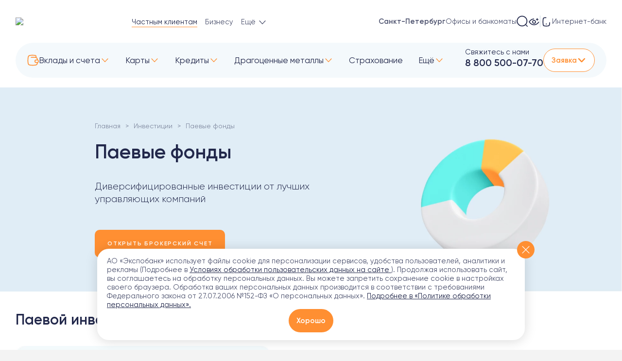

--- FILE ---
content_type: text/html; charset=UTF-8
request_url: https://expobank.ru/home/investitsionnaya-deyatelnost/mutual-funds/?region=405
body_size: 46544
content:

<!DOCTYPE html>
<html lang="ru">
<head>
    <meta charset="UTF-8">
    <meta name="viewport" content="width=device-width, initial-scale=1, user-scalable=no, viewport-fit=cover">
        <meta http-equiv="X-UA-Compatible" content="IE=edge">
    <meta name="yandex-verification" content="372a1cb9ca1b3ffa" />

    <!-- Varioqub experiments -->
    <script type="text/javascript" data-skip-moving="true" >
        (function(e, x, pe, r, i, me, nt){
            e[i]=e[i]||function(){(e[i].a=e[i].a||[]).push(arguments)},
                me=x.createElement(pe),me.async=0,me.src=r,nt=x.getElementsByTagName(pe)[0],nt.parentNode.insertBefore(me,nt)})
        (window, document, 'script', 'https://abt.s3.yandex.net/expjs/latest/exp.js', 'ymab');
        ymab('metrika.2328403', 'setConfig', {enableVisual: true, enableJS: true, enableWatch: true});
        ymab('metrika.2328403', 'init'/*, {clientFeatures}, {callback}*/);
    </script>

    <link rel="shortcut icon" href="https://expobank.ru/favicon.ico" type="image/x-icon">

        <title>Паевые фонды — Экспобанк</title>
    <meta name="description" content="Инвестиции: финансовые решения для создания дополнительного дохода">
    <meta name="zen-verification" content="HjK1HtUZA8axRNI9uq3wamDjc1FDQ5jG1omBGc2BGwXxycCvXfPqungdCndRWJoK" />
    <meta property="og:locale" content="ru_Ru" />
<meta property="og:type" content="website" />
<meta property="og:title" content="Паевые фонды — Экспобанк" />
<meta property="og:description" content="Инвестиции: финансовые решения для создания дополнительного дохода" />
<meta property="og:url" content="https://expobank.ru/home/investitsionnaya-deyatelnost/mutual-funds/" />
<meta property="og:image" content="https://expobank.ru/assets/img/logo2.svg" />

    <link rel="preload" as="font" href="/assets/site/fonts3/Gilroy-Regular.woff" type="font/woff" crossorigin="anonymous">
    <link rel="preload" as="font" href="/assets/site/fonts3/Gilroy-Bold.woff" type="font/woff" crossorigin="anonymous">
    <link rel="preload" as="font" href="/assets/site/fonts3/Gilroy-Medium.woff" type="font/woff" crossorigin="anonymous">
    <link rel="preload" as="font" href="/assets/site/fonts3/Gilroy-Light.woff" type="font/woff" crossorigin="anonymous">

    <link rel="dns-prefetch" href="https://fonts.googleapis.com">

    <link rel="canonical" href="https://expobank.ru/home/investitsionnaya-deyatelnost/mutual-funds/" /><link href="/bitrix/cache/css/s1/expobank2020/template_3382a1c0308a1bce189294ef6eee32e3/template_3382a1c0308a1bce189294ef6eee32e3_v1.css?1768508387758708" type="text/css"  data-template-style="true" rel="stylesheet" />

    
    
    
    <!-- Yandex.Metrika counter -->
    
    <noscript><div><img src="https://mc.yandex.ru/watch/2328403"
                        style="position:absolute; left:-9999px;" alt="" /></div></noscript>
    <!-- /Yandex.Metrika counter -->


<!-- calltouch -->

<!-- calltouch --></head>
<body class="   ">
        
        <div style="height: 0; width: 0; position: absolute; visibility: hidden;">
        <svg xmlns="http://www.w3.org/2000/svg" xmlns:xlink="http://www.w3.org/1999/xlink"><symbol fill="none" viewBox="0 0 29 29" id="isvg-24-7" xmlns="http://www.w3.org/2000/svg"><g clip-path="url(#aaa)"><path d="M19.447 11.145c.944-.723 4.569-.723 4.569-.723s0 3.172-.724 4.568c-.69 1.333-2.783 1.062-3.845 0-1.061-1.062-1.191-2.931 0-3.845zm-9.895 0c-.943-.723-4.568-.723-4.568-.723s0 3.172.724 4.568c.69 1.333 2.783 1.062 3.844 0 1.062-1.062 1.192-2.931 0-3.845z" fill="#7FF0DC"/><path d="M5.89 29H2.267a.906.906 0 01-.907-.906v-3.172c0-.5.406-.906.907-.906h2.718v-1.36H2.266a.906.906 0 110-1.812H5.89c.5 0 .906.405.906.906v3.172c0 .5-.406.906-.906.906H3.17v1.36h2.72a.906.906 0 010 1.812zm7.25-8.156c-.5 0-.906.405-.906.906v2.266h-1.812V21.75a.906.906 0 10-1.813 0v3.172c0 .5.406.906.907.906h2.718v2.266a.906.906 0 001.813 0V21.75c0-.5-.406-.906-.907-.906zM16.312 29a.906.906 0 01-.786-1.356L19.15 21.3a.906.906 0 011.573.9L17.1 28.543a.906.906 0 01-.787.457zm10.422 0a.906.906 0 01-.906-.906v-5.438h-2.719a.906.906 0 110-1.812h3.625c.5 0 .906.405.906.906v6.344c0 .5-.405.906-.906.906zM14.5 0C8.753 0 4.078 4.675 4.078 10.422c0 .344.023 3.389.806 4.948.164.379 1.455 3.144 4.483 3.649a.907.907 0 00.298-1.788c-.538-.09-1-.293-1.392-.547a4.111 4.111 0 001.92-1.053 3.825 3.825 0 001.104-2.914c-.062-.935-.486-1.749-1.193-2.291-.343-.263-1.038-.634-3.11-.817a24.63 24.63 0 00-1.059-.069c.443-4.334 4.115-7.728 8.565-7.728 4.45 0 8.122 3.394 8.564 7.728a24.61 24.61 0 00-1.059.07c-2.07.182-2.766.553-3.11.816-.707.543-1.13 1.356-1.192 2.291a3.826 3.826 0 001.104 2.914c.728.729 1.816 1.166 2.834 1.166.172 0 .342-.013.508-.039.875-.135 1.567-.615 1.948-1.351.801-1.548.825-4.638.825-4.985C24.922 4.675 20.247 0 14.5 0zM9 11.864c.37.283.47.684.488.972a2.016 2.016 0 01-.576 1.513c-.45.449-1.199.709-1.784.618-.448-.07-.574-.314-.616-.394-.346-.67-.527-2.084-.592-3.223 1.447.068 2.775.28 3.08.514zm13.488 2.709c-.042.08-.169.325-.616.394-.585.09-1.335-.17-1.784-.618a2.016 2.016 0 01-.576-1.513c.019-.287.119-.69.487-.972.306-.235 1.634-.446 3.081-.514-.065 1.138-.245 2.552-.592 3.223z" fill="#8191B2"/></g><defs><clipPath id="aaa"><path fill="#fff" d="M0 0h29v29H0z"/></clipPath></defs></symbol><symbol viewBox="0 0 26 32" id="isvg-appstore" xmlns="http://www.w3.org/2000/svg"><path d="M21.71 17.022c-.034-4.046 3.308-6.013 3.455-6.104-1.897-2.757-4.832-3.142-5.86-3.176-2.46-.26-4.853 1.481-6.106 1.481-1.276 0-3.217-1.447-5.294-1.413-2.676.045-5.193 1.594-6.56 4.013-2.832 4.916-.722 12.15 1.999 16.129 1.366 1.944 2.946 4.125 5.035 4.046 2.032-.08 2.8-1.3 5.249-1.3 2.438 0 3.15 1.3 5.271 1.255 2.19-.034 3.556-1.956 4.877-3.922 1.57-2.227 2.201-4.431 2.224-4.544-.056-.023-4.244-1.628-4.29-6.465zm-4.007-11.89C18.798 3.763 19.543 1.898 19.34 0c-1.58.068-3.567 1.096-4.707 2.441-1.005 1.187-1.908 3.12-1.682 4.94 1.783.135 3.612-.905 4.752-2.25z"/></symbol><symbol viewBox="0 0 8 5" id="isvg-arrow" xmlns="http://www.w3.org/2000/svg"><path d="M3.646 4.854a.5.5 0 00.708 0l3.182-3.182a.5.5 0 10-.708-.708L4 3.793 1.172.964a.5.5 0 10-.708.708l3.182 3.182zM3.5 4v.5h1V4h-1z"/></symbol><symbol viewBox="0 0 20 20" id="isvg-arrow-down" xmlns="http://www.w3.org/2000/svg"><path d="M3.534 6.455a.676.676 0 01.893-.068l.077.068L10 12.06l5.496-5.606a.676.676 0 01.893-.068l.077.068a.71.71 0 01.066.91l-.066.08-5.981 6.1a.676.676 0 01-.893.068l-.077-.068-5.98-6.1a.71.71 0 010-.99z"/></symbol><symbol fill="none" viewBox="0 0 17 16" id="isvg-arrow-up-right" xmlns="http://www.w3.org/2000/svg"><path d="M7.604 3h5a1 1 0 011 1v5m-9.552 3.215L12.604 4"/></symbol><symbol viewBox="0 0 24 24" id="isvg-article" xmlns="http://www.w3.org/2000/svg"><path fill-rule="evenodd" clip-rule="evenodd" d="M8.138 22c-.412 0-.803-.032-1.171-.095l-.218-.041c-2.371-.493-3.75-2.309-3.75-5.073V7.209c0-.334.02-.654.06-.96C3.41 3.564 5.255 2 8.139 2h7.725C19.059 2 20.97 3.92 21 7.132v9.659C21 20.048 19.084 22 15.863 22H8.138zm0-18.543c-2.456 0-3.701 1.263-3.701 3.752v9.582c0 2.489 1.245 3.752 3.7 3.752h7.717c2.455 0 3.692-1.263 3.692-3.752V7.209c0-2.489-1.237-3.752-3.692-3.752H8.138zm8.168 12.777c0-.4-.32-.724-.713-.724H8.382a.72.72 0 00-.714.724c0 .4.32.724.714.724h7.21a.718.718 0 00.714-.724zm-.713-4.963a.722.722 0 01.69.339.745.745 0 010 .78.722.722 0 01-.69.339H8.382A.73.73 0 017.739 12a.73.73 0 01.643-.729h7.21zm-3.816-3.5a.73.73 0 00-.643-.729H8.39a.73.73 0 00-.644.729.73.73 0 00.644.728h2.743a.73.73 0 00.643-.728z"/></symbol><symbol viewBox="0 0 24 24" id="isvg-blog" xmlns="http://www.w3.org/2000/svg"><path fill-rule="evenodd" clip-rule="evenodd" d="M16.821 4.581A2.585 2.585 0 0119.411 2 2.586 2.586 0 0122 4.581a2.585 2.585 0 01-2.59 2.582 2.585 2.585 0 01-2.589-2.582zm3.726 0c0-.625-.51-1.132-1.136-1.132a1.134 1.134 0 100 2.265c.627 0 1.136-.507 1.136-1.133zm-5.02 4.96a.728.728 0 011.02-.13c.289.223.363.62.19.927l-.06.09-2.839 3.652a.728.728 0 01-.933.186l-.09-.06-2.731-2.14-2.453 3.179a.728.728 0 01-.93.191l-.089-.059a.723.723 0 01-.192-.926l.06-.09 2.9-3.758a.728.728 0 01.934-.188l.09.06 2.733 2.14 2.39-3.075zm-.303-6.003c0-.4-.326-.725-.727-.725H7.454l-.227.004C4.075 2.923 2 5.231 2 8.507v7.808l.003.233C2.101 19.788 4.227 22 7.454 22h8.338l.227-.004c3.153-.105 5.227-2.406 5.227-5.681v-6.8l-.007-.098a.726.726 0 00-1.446.098v6.8l-.004.225c-.088 2.447-1.617 4.011-3.997 4.011H7.454l-.216-.004c-2.347-.094-3.784-1.718-3.784-4.232V8.507l.004-.225c.087-2.45 1.618-4.02 3.996-4.02h7.043l.098-.006a.725.725 0 00.629-.718z"/></symbol><symbol fill="none" viewBox="0 0 24 24" id="isvg-burger" xmlns="http://www.w3.org/2000/svg"><path d="M3.975 5.975h16m-16 6h16m-16 6h16"/></symbol><symbol viewBox="0 0 24 24" id="isvg-calendar" xmlns="http://www.w3.org/2000/svg"><path fill-rule="evenodd" clip-rule="evenodd" d="M16.419 2.603A.694.694 0 0015.733 2a.695.695 0 00-.693.698v.771H8.968v-.771l-.006-.095A.694.694 0 008.276 2a.695.695 0 00-.692.698v.788C4.747 3.682 3 5.52 3 8.486v8.418C3 20.087 4.958 22 8.096 22h7.808C19.045 22 21 20.12 21 16.974V8.486c.009-2.967-1.732-4.805-4.575-5v-.788l-.006-.095zM15.04 4.864v.895l.007.095c.045.34.335.603.686.603a.695.695 0 00.692-.698v-.874c2.069.172 3.197 1.418 3.19 3.599v.404H4.385v-.402c0-2.18 1.134-3.428 3.199-3.6v.873l.006.095c.046.34.335.603.686.603a.695.695 0 00.692-.698v-.895h6.072zM4.385 10.283v6.621c0 2.403 1.329 3.7 3.711 3.7h7.808c2.39 0 3.711-1.27 3.711-3.63v-6.691H4.385zM16.8 13.218a.695.695 0 00-.692-.697l-.103.006a.696.696 0 00-.598.691c0 .386.31.698.7.698l.095-.006a.696.696 0 00.598-.692zm-4.788-.697c.382 0 .692.312.692.697 0 .354-.26.645-.598.692l-.094.006a.697.697 0 01-.701-.698c0-.353.26-.645.598-.691l.103-.006zm-3.413.697a.695.695 0 00-.692-.697l-.102.006a.696.696 0 00-.599.691c0 .386.31.698.693.698l.102-.006a.696.696 0 00.598-.692zm7.509 2.918c.382 0 .692.312.692.698 0 .353-.26.645-.598.691l-.094.006a.697.697 0 01-.701-.697c0-.354.26-.645.598-.692l.103-.006zm-3.404.698a.695.695 0 00-.692-.698l-.103.006a.696.696 0 00-.598.692c0 .385.31.697.7.697l.095-.006a.696.696 0 00.598-.691zm-4.797-.698c.382 0 .692.312.692.698 0 .353-.26.645-.598.691l-.102.006a.695.695 0 01-.693-.697c0-.354.26-.645.599-.692l.102-.006z"/></symbol><symbol viewBox="0 0 18 18" id="isvg-call" xmlns="http://www.w3.org/2000/svg"><path fill-rule="evenodd" clip-rule="evenodd" d="M4.396.67L4.372.668C3.275.618 1.727 1.937 1.154 2.891c-.627.858-.64 1.996-.091 3.314l.086.199c1.445 3.558 6.866 8.972 10.41 10.454 1.356.635 2.565.646 3.517-.04.837-.478 2.21-2.07 2.17-3.202-.037-.465-.254-.845-.59-1.19l-.082-.082-.228-.211c-.827-.74-2.258-1.791-2.7-1.884-.52-.109-.872-.012-1.428.295l-.207.117c-.395.228-.537.267-.724.199-1.977-.812-3.372-2.213-4.189-4.223-.053-.15-.027-.28.145-.595l.09-.16c.375-.655.501-1.025.383-1.594l-.02-.074c-.194-.564-1.38-2.153-2.04-2.846l-.105-.107C5.207.924 4.83.707 4.396.67zm-.092 1.217l.045.008c.08.023.173.077.278.168l.076.07.145.152c.56.618 1.645 2.076 1.68 2.25.034.164-.003.301-.18.624l-.094.164c-.391.685-.512 1.127-.287 1.752.949 2.336 2.583 3.978 4.884 4.923.594.217 1.014.13 1.61-.193l.205-.115c.404-.234.552-.285.733-.248.176.037 1.752 1.22 2.33 1.777l.068.067c.148.153.23.296.239.402.008.248-.24.715-.68 1.223-.312.363-.717.733-.893.856l-.042.027c-.568.405-1.27.423-2.197.027l-.176-.079c-3.205-1.34-8.244-6.335-9.7-9.619l-.085-.202c-.451-.998-.489-1.727-.165-2.258l.065-.097c.375-.621 1.506-1.6 2.07-1.675l.071-.004zM11.018.87l.082.003c3.275.366 5.861 2.963 6.23 6.255a.607.607 0 11-1.205.136 5.854 5.854 0 00-5.158-5.179.609.609 0 01-.03-1.208l.081-.007zm.05 2.88l.082.011a4.196 4.196 0 013.307 3.326.607.607 0 11-1.19.233 2.98 2.98 0 00-2.35-2.362.61.61 0 01.07-1.206l.08-.001z"/></symbol><symbol fill="none" viewBox="0 0 24 24" id="isvg-card" xmlns="http://www.w3.org/2000/svg"><path d="M1.714 16.883c0 1.36 1.062 2.478 2.402 2.71 1.771.306 3.454.713 7.884.713s6.113-.407 7.884-.713c1.34-.232 2.402-1.35 2.402-2.71V6.71c0-1.182-.807-2.203-1.974-2.39-1.78-.284-4.674-.626-8.312-.626-4.43 0-6.113.407-7.884.713-1.34.232-2.402 1.35-2.402 2.71v9.766z"/><path d="M22.286 9.589H1.714V7.02c0-1.305 1.02-2.378 2.306-2.597.235-.04.466-.082.702-.125 1.585-.286 3.353-.605 7.278-.605 3.691 0 6.617.352 8.39.639 1.12.181 1.896 1.162 1.896 2.296v2.96zm-7.62 6.214h3.484"/></symbol><symbol viewBox="0 0 20 21" id="isvg-chat" xmlns="http://www.w3.org/2000/svg"><path fill-rule="evenodd" clip-rule="evenodd" d="M10.058.5a10.02 10.02 0 00-8.597 4.8 9.987 9.987 0 00-.323 9.83l.183.357c.07.132.084.274.044.406a18.71 18.71 0 00-.678 2.204l-.02.164c0 .765.41 1.291 1.22 1.273l.135-.016a17.692 17.692 0 002.17-.627.68.68 0 01.388.042l.682.386a.018.018 0 00.01.013l.046.016a10.027 10.027 0 0011.282-1.34 9.99 9.99 0 002.767-11.004A10.014 10.014 0 0010.059.5zm-.29 1.4l.28-.004a8.621 8.621 0 018.013 5.597 8.594 8.594 0 01-2.382 9.467l-.22.188a8.632 8.632 0 01-9.226 1.1l-.288-.145.012.002-.018-.005-.422-.242a6.649 6.649 0 00-.37-.198 2.099 2.099 0 00-1.376-.097l-.418.143a17.19 17.19 0 01-.82.25l-.395.102-.094.368c.17-.706.384-1.4.64-2.08a1.93 1.93 0 00-.126-1.505l-.181-.353a8.594 8.594 0 01.275-8.46A8.623 8.623 0 019.767 1.9zm-5.294 8.6a1.141 1.141 0 112.282 0 1.141 1.141 0 01-2.282 0zm4.436 0a1.141 1.141 0 112.282 0 1.141 1.141 0 01-2.282 0zm5.579-1.14a1.14 1.14 0 10-.001 2.281 1.14 1.14 0 000-2.281z"/></symbol><symbol viewBox="0 0 66.38 66" id="isvg-close" xmlns="http://www.w3.org/2000/svg"><g data-name="Layer 2"><g data-name="Layer 1"><path d="M-.002 63.172L63.171 0 66 2.828 2.827 66z"/><path d="M.622 2.944L3.451.116l62.932 62.932-2.828 2.829z"/></g></g></symbol><symbol viewBox="0 0 25 24" id="isvg-coins-usd" xmlns="http://www.w3.org/2000/svg"><path d="M6.268 8.328a7.487 7.487 0 1010.139 9.796M14.722 18.338a8.436 8.436 0 100-16.871 8.436 8.436 0 000 16.871z" fill="none"/><path d="M17.067 7.347s-.882-.983-2.311-.86c-1.43.123-2.119 1.001-2.119 1.882 0 2.568 4.43.788 4.43 3.422 0 1.358-2.938 2.316-4.69.719m2.554-7.75v1.716m0 6.853v1.717" fill="none"/></symbol><symbol viewBox="0 0 24 24" id="isvg-deposit" xmlns="http://www.w3.org/2000/svg"><path d="M21.12 11.284a27.791 27.791 0 00-.294-1.77 89.971 89.971 0 01-.018-.096c-.316-1.673-1.752-3.019-3.554-3.273a50.59 50.59 0 01-.065-.01 12.084 12.084 0 01-.033-.235c1.866-.842 1.383-3.453-.435-3.83-1.49-.31-4.946-.43-7.013-.43-1.96 0-3.272.275-4.673.567l-.229.048c-1.5.312-2.695 1.96-2.959 4.01l-.015.116c-.197 1.534-.373 2.904-.373 5.495 0 .438.005.84.014 1.216a28.5 28.5 0 00-.014.91c0 2.115.212 3.234.448 4.486l.018.096c.316 1.674 1.752 3.019 3.554 3.274l.274.038c1.684.24 3.26.463 5.614.463s3.93-.224 5.613-.463l.274-.038c1.802-.255 3.238-1.6 3.554-3.274l.018-.096c.103-.544.2-1.062.279-1.648" fill="none"/><path d="M7.527 6.119c1.177-.089 3.118-.3 5.137-.3 2.091 0 3.08.107 4.453.3m4.04 10.544h-2.684a2.625 2.625 0 010-5.25h2.684c.947 0 1.714.767 1.714 1.714v1.821c0 .947-.767 1.715-1.714 1.715z" fill="none"/></symbol><symbol fill="none" viewBox="0 0 43 55" id="isvg-doc" xmlns="http://www.w3.org/2000/svg"><path d="M26.464 6.5v3.774a5 5 0 005 5H40M2 43.5V48a5 5 0 005 5h29a5 5 0 005-5V16.668a5 5 0 00-1.49-3.561l-9.814-9.669A5 5 0 0026.187 2H7a5 5 0 00-5 5v27.5"/></symbol><symbol viewBox="0 0 43 55" id="isvg-doc-def" xmlns="http://www.w3.org/2000/svg"><path d="M9.891 43a.677.677 0 01-.672-.684v-7.392a.677.677 0 01.672-.684h3.96c.184 0 .344.068.48.204a.657.657 0 01.205.48.677.677 0 01-.684.672h-2.857c-.063 0-.095.036-.095.108v2.1c0 .064.031.096.095.096h2.653c.175 0 .328.064.456.192.128.12.192.272.192.456a.637.637 0 01-.648.648h-2.652c-.065 0-.097.032-.097.096v3.024a.657.657 0 01-.204.48.657.657 0 01-.48.204h-.324zm7.284 0a.657.657 0 01-.48-.204.657.657 0 01-.204-.48v-4.872c0-.184.068-.344.204-.48a.657.657 0 01.48-.204h.312c.184 0 .344.068.48.204a.657.657 0 01.204.48v4.872a.657.657 0 01-.204.48.657.657 0 01-.48.204h-.312zm0-7.56a.657.657 0 01-.48-.204.657.657 0 01-.204-.48v-.072c0-.184.068-.344.204-.48a.657.657 0 01.48-.204h.312c.184 0 .344.068.48.204a.657.657 0 01.204.48v.072a.657.657 0 01-.204.48.657.657 0 01-.48.204h-.312zm3.82 7.56a.657.657 0 01-.48-.204.657.657 0 01-.204-.48v-7.632c0-.184.068-.344.204-.48a.657.657 0 01.48-.204h.312c.184 0 .344.068.48.204a.657.657 0 01.204.48v7.632a.657.657 0 01-.204.48.657.657 0 01-.48.204h-.312zm5.555-5.244c-.408 0-.724.116-.948.348-.216.224-.352.588-.408 1.092 0 .064.032.096.096.096h2.352c.064 0 .096-.032.096-.096-.032-.96-.428-1.44-1.188-1.44zm.3 5.364c-1.048 0-1.856-.272-2.424-.816-.56-.552-.84-1.36-.84-2.424 0-1.056.252-1.86.756-2.412.504-.552 1.232-.828 2.184-.828 1.776 0 2.688 1.008 2.736 3.024a.58.58 0 01-.204.48.735.735 0 01-.504.192h-3.276c-.072 0-.1.036-.084.108.056.536.232.928.528 1.176.304.24.744.36 1.32.36.36 0 .76-.06 1.2-.18a.44.44 0 01.396.072.415.415 0 01.192.36.78.78 0 01-.168.492.657.657 0 01-.42.252 6.626 6.626 0 01-1.392.144z"/></symbol><symbol viewBox="0 0 43 55" id="isvg-doc-doc" xmlns="http://www.w3.org/2000/svg"><path d="M9.987 35.632v5.976c0 .056.032.092.096.108.256.04.496.06.72.06.936 0 1.624-.252 2.064-.756.44-.512.66-1.352.66-2.52 0-1.048-.224-1.816-.672-2.304-.448-.488-1.132-.732-2.052-.732-.224 0-.464.02-.72.06-.064.016-.096.052-.096.108zm-.984 7.404a.756.756 0 01-.492-.252.795.795 0 01-.192-.528v-7.272c0-.2.064-.372.192-.516a.735.735 0 01.492-.264 15.891 15.891 0 011.716-.084c1.424 0 2.512.372 3.264 1.116.76.744 1.14 1.832 1.14 3.264 0 1.536-.38 2.692-1.14 3.468-.752.768-1.84 1.152-3.264 1.152a15.89 15.89 0 01-1.716-.084zm11.024-4.728c-.232-.336-.584-.504-1.056-.504-.472 0-.828.168-1.068.504-.232.328-.348.852-.348 1.572 0 .72.116 1.248.348 1.584.24.328.596.492 1.068.492.472 0 .824-.164 1.056-.492.24-.336.36-.864.36-1.584 0-.72-.12-1.244-.36-1.572zm1.176 3.972c-.528.56-1.272.84-2.232.84-.96 0-1.708-.28-2.244-.84-.528-.568-.792-1.368-.792-2.4 0-1.032.264-1.828.792-2.388.536-.568 1.284-.852 2.244-.852.96 0 1.704.284 2.232.852.536.56.804 1.356.804 2.388 0 1.032-.268 1.832-.804 2.4zm4.837.84c-.993 0-1.757-.272-2.293-.816-.536-.552-.804-1.36-.804-2.424 0-1.048.256-1.848.768-2.4.52-.56 1.256-.84 2.208-.84.424 0 .832.028 1.224.084a.69.69 0 01.456.252c.12.144.18.312.18.504 0 .16-.064.288-.192.384a.488.488 0 01-.42.096 5.212 5.212 0 00-1.044-.096c-.504 0-.88.16-1.128.48-.248.32-.372.832-.372 1.536 0 .72.132 1.236.396 1.548.264.312.672.468 1.224.468.392 0 .732-.036 1.02-.108a.44.44 0 01.408.084c.128.096.192.22.192.372 0 .192-.06.36-.18.504a.693.693 0 01-.444.264 6.897 6.897 0 01-1.2.108z"/></symbol><symbol viewBox="0 0 28 28" id="isvg-doc-download" xmlns="http://www.w3.org/2000/svg"><path fill-rule="evenodd" clip-rule="evenodd" d="M17.04 2.347a.88.88 0 00-.309 0h-7.3c-2.901 0-5.347 2.354-5.347 5.226v12.526c0 3.03 2.334 5.41 5.348 5.41h9.32c2.864 0 5.226-2.499 5.226-5.41V9.378a.875.875 0 00-.244-.606l-5.91-6.156a.875.875 0 00-.632-.269h-.151zm-1.03 1.75H9.433c-1.95 0-3.598 1.586-3.598 3.476v12.526c0 2.072 1.558 3.66 3.598 3.66h9.32c1.875 0 3.476-1.694 3.476-3.66V10.48l-1.023.004-1.324-.002a3.879 3.879 0 01-3.864-3.66l-.006-.22V4.096zm5.26 4.634h-1.385a2.129 2.129 0 01-2.124-2.129V5.077l3.509 3.654zm-7.69 1.408c.444 0 .81.33.868.757l.008.118v5.549l1.816-1.823a.875.875 0 011.325 1.136l-.085.099-3.31 3.324-.002.002a.875.875 0 01-1.142.085l-.008-.007a.86.86 0 01-.083-.072l-.007-.006-3.31-3.327a.875.875 0 011.141-1.32l.098.086 1.817 1.825v-5.55c0-.484.392-.876.875-.876z"/></symbol><symbol viewBox="0 0 43 55" id="isvg-doc-pdf" xmlns="http://www.w3.org/2000/svg"><path d="M10.65 35.608V38.5c0 .056.033.092.097.108.304.04.6.06.888.06.648 0 1.14-.14 1.476-.42.344-.288.516-.696.516-1.224 0-1.064-.664-1.596-1.992-1.596-.288 0-.584.02-.888.06-.064.016-.096.056-.096.12zM9.668 43a.677.677 0 01-.672-.684v-7.332a.78.78 0 01.192-.516.68.68 0 01.48-.252c.68-.064 1.336-.096 1.968-.096 1.2 0 2.1.24 2.7.72.6.472.9 1.16.9 2.064 0 1-.292 1.756-.876 2.268-.576.512-1.432.768-2.568.768-.264 0-.612-.016-1.044-.048-.064 0-.096.032-.096.096v2.328a.657.657 0 01-.204.48.657.657 0 01-.48.204h-.3zm9.112-5.16c-.92 0-1.38.68-1.38 2.04 0 .68.124 1.192.372 1.536.248.336.584.504 1.008.504.376 0 .7-.124.972-.372s.408-.532.408-.852v-1.632c0-.32-.136-.604-.408-.852a1.394 1.394 0 00-.972-.372zm-.48 5.28c-.712 0-1.304-.288-1.776-.864-.472-.584-.708-1.376-.708-2.376 0-1.032.224-1.828.672-2.388.456-.568 1.06-.852 1.812-.852.68 0 1.28.248 1.8.744.008.008.016.012.024.012s.012-.004.012-.012v-2.7c0-.184.068-.344.204-.48a.657.657 0 01.48-.204h.24c.184 0 .344.068.48.204a.657.657 0 01.204.48v7.632a.657.657 0 01-.204.48.657.657 0 01-.48.204h-.132a.692.692 0 01-.492-.192.74.74 0 01-.204-.492l-.012-.084c0-.008-.004-.012-.012-.012s-.016.004-.024.012c-.528.592-1.156.888-1.884.888zm5.5-4.956a.555.555 0 01-.407-.168.596.596 0 01-.168-.42c0-.16.056-.296.168-.408A.555.555 0 0123.8 37h.636c.072 0 .108-.036.108-.108v-.288c0-.864.188-1.492.564-1.884.376-.4.972-.6 1.788-.6.272 0 .508.016.708.048a.59.59 0 01.408.252.715.715 0 01.168.468c0 .144-.06.26-.18.348a.532.532 0 01-.396.084 3.946 3.946 0 00-.348-.024c-.408 0-.688.088-.84.264-.144.168-.216.5-.216.996v.336c0 .072.036.108.108.108h1.176c.16 0 .296.056.408.168a.555.555 0 01.168.408c0 .16-.056.3-.168.42a.555.555 0 01-.408.168h-1.176c-.072 0-.108.032-.108.096v4.056a.657.657 0 01-.204.48.657.657 0 01-.48.204h-.3a.677.677 0 01-.672-.684V38.26c0-.064-.036-.096-.108-.096H23.8z"/></symbol><symbol viewBox="0 0 43 55" id="isvg-doc-rar" xmlns="http://www.w3.org/2000/svg"><path d="M10.085 35.608v2.604c0 .064.035.096.107.096h.6c1.425 0 2.136-.508 2.136-1.524 0-.904-.66-1.356-1.98-1.356-.24 0-.492.02-.755.06-.072.016-.108.056-.108.12zM9.111 43a.657.657 0 01-.48-.204.657.657 0 01-.204-.48v-7.332a.78.78 0 01.192-.516.68.68 0 01.48-.252c.68-.064 1.337-.096 1.969-.096 1.175 0 2.055.22 2.64.66.584.432.876 1.044.876 1.836 0 .568-.157 1.068-.469 1.5a2.415 2.415 0 01-1.236.912c-.008 0-.012.004-.012.012 0 .016.005.024.012.024.384.24.712.712.984 1.416l.72 1.884a.444.444 0 01-.06.432.419.419 0 01-.371.204h-.373a.994.994 0 01-.563-.168.991.991 0 01-.36-.468l-.672-1.848c-.145-.384-.309-.636-.492-.756-.184-.12-.5-.18-.948-.18h-.552c-.072 0-.108.036-.108.108v2.628a.657.657 0 01-.205.48.618.618 0 01-.468.204h-.3zm9.626-3c-1.144 0-1.716.352-1.716 1.056 0 .256.072.464.216.624a.76.76 0 00.576.24c.456 0 .824-.14 1.104-.42.28-.288.42-.68.42-1.176v-.216c0-.072-.036-.108-.108-.108h-.492zm-1.356 3.12c-.544 0-.996-.176-1.356-.528-.352-.36-.528-.824-.528-1.392 0-.696.264-1.236.792-1.62.536-.384 1.352-.576 2.448-.576h.492c.072 0 .108-.036.108-.108V38.8c0-.368-.088-.624-.264-.768-.176-.152-.488-.228-.936-.228-.464 0-1.032.084-1.704.252a.44.44 0 01-.396-.072.455.455 0 01-.18-.372.78.78 0 01.168-.492.671.671 0 01.432-.276 7.878 7.878 0 011.716-.204c1.024 0 1.74.184 2.148.552.408.368.612 1.012.612 1.932v3.192a.657.657 0 01-.204.48.618.618 0 01-.468.204h-.132a.692.692 0 01-.708-.684v-.168c0-.008-.004-.012-.012-.012-.016 0-.024.004-.024.012-.488.648-1.156.972-2.004.972zm5.826-.12a.657.657 0 01-.48-.204.657.657 0 01-.204-.48v-4.872c0-.184.068-.344.204-.48a.657.657 0 01.48-.204h.24c.184 0 .344.068.48.204a.657.657 0 01.204.48v.504c0 .008.004.012.012.012.016 0 .024-.004.024-.012.232-.32.536-.58.912-.78a3.238 3.238 0 011.236-.384.5.5 0 01.432.168c.12.12.18.264.18.432a.59.59 0 01-.18.432.686.686 0 01-.432.204c-1.416.112-2.124.832-2.124 2.16v2.136a.657.657 0 01-.204.48.657.657 0 01-.48.204h-.3z"/></symbol><symbol viewBox="0 0 18 18" id="isvg-doc-sm" xmlns="http://www.w3.org/2000/svg"><path fill-rule="evenodd" clip-rule="evenodd" d="M4.5 1.2c-.593 0-1.172.22-1.607.625A2.154 2.154 0 002.2 3.4v11.2c0 .602.257 1.167.693 1.575A2.356 2.356 0 004.5 16.8h9c.593 0 1.172-.22 1.607-.625.436-.408.693-.973.693-1.575V6.9a.8.8 0 00-.21-.54l-4.5-4.9a.8.8 0 00-.59-.26h-6zm-.515 1.795A.756.756 0 014.5 2.8h4.7V7a.8.8 0 00.8.8h4a.802.802 0 00.2-.025V14.6c0 .14-.06.288-.185.405a.757.757 0 01-.515.195h-9a.756.756 0 01-.515-.195.555.555 0 01-.185-.405V3.4c0-.14.06-.287.185-.405zM13.271 6.2L10.8 3.51V6.2h2.47z"/></symbol><symbol viewBox="0 0 43 55" id="isvg-doc-xls" xmlns="http://www.w3.org/2000/svg"><path d="M9.18 43a.386.386 0 01-.348-.192.394.394 0 01-.012-.408l2.004-3.744c.032-.048.032-.108 0-.18L8.88 34.84a.372.372 0 01.012-.396.382.382 0 01.348-.204h.516c.208 0 .4.056.576.168.176.112.308.26.396.444l1.26 2.652c0 .008.004.012.012.012s.012-.004.012-.012l1.26-2.652a1.06 1.06 0 01.396-.444c.176-.112.368-.168.576-.168h.468c.16 0 .276.068.348.204.08.128.084.26.012.396l-1.944 3.636a.234.234 0 000 .18l2.004 3.744a.394.394 0 01-.012.408c-.072.128-.188.192-.348.192h-.552c-.208 0-.404-.056-.588-.168a.982.982 0 01-.384-.444l-1.284-2.772c0-.008-.004-.012-.012-.012s-.012.004-.012.012l-1.284 2.772a.963.963 0 01-.396.444 1.052 1.052 0 01-.576.168H9.18zm8.35 0a.657.657 0 01-.48-.204.657.657 0 01-.204-.48v-7.632c0-.184.068-.344.204-.48a.657.657 0 01.48-.204h.312c.184 0 .344.068.48.204a.657.657 0 01.204.48v7.632a.657.657 0 01-.204.48.657.657 0 01-.48.204h-.312zm5.159-2.52c-.84-.184-1.44-.436-1.8-.756-.352-.32-.528-.736-.528-1.248 0-.576.212-1.024.636-1.344.432-.328 1.068-.492 1.908-.492.528 0 1.052.048 1.572.144.176.032.316.12.42.264a.732.732 0 01.168.48.455.455 0 01-.588.444 5.819 5.819 0 00-1.416-.168c-.72 0-1.08.2-1.08.6 0 .192.068.352.204.48.136.128.368.228.696.3.92.184 1.548.432 1.884.744.344.312.516.768.516 1.368 0 .576-.216 1.024-.648 1.344-.432.32-1.06.48-1.884.48a7.365 7.365 0 01-1.644-.192.74.74 0 01-.432-.276.848.848 0 01-.168-.516c0-.152.06-.268.18-.348.128-.08.264-.1.408-.06.52.144 1.012.216 1.476.216.728 0 1.092-.216 1.092-.648a.606.606 0 00-.216-.492c-.136-.12-.388-.228-.756-.324z"/></symbol><symbol viewBox="0 0 43 55" id="isvg-doc-zip" xmlns="http://www.w3.org/2000/svg"><path d="M9.278 41.068l3.576-5.436v-.012l.012-.012c0-.008-.004-.012-.012-.012H9.59a.677.677 0 01-.684-.672c0-.184.068-.344.204-.48a.657.657 0 01.48-.204h4.56c.184 0 .344.068.48.204a.657.657 0 01.204.48c0 .448-.124.864-.372 1.248l-3.576 5.436v.012l-.012.012c0 .008.004.012.012.012h3.264c.184 0 .344.068.48.204a.618.618 0 01.204.468.657.657 0 01-.204.48.657.657 0 01-.48.204H9.59a.657.657 0 01-.48-.204.657.657 0 01-.204-.48c0-.448.124-.864.372-1.248zM17.532 43a.657.657 0 01-.48-.204.657.657 0 01-.204-.48v-4.872c0-.184.068-.344.204-.48a.657.657 0 01.48-.204h.312c.184 0 .344.068.48.204a.657.657 0 01.204.48v4.872a.657.657 0 01-.204.48.657.657 0 01-.48.204h-.312zm0-7.56a.657.657 0 01-.48-.204.657.657 0 01-.204-.48v-.072c0-.184.068-.344.204-.48a.657.657 0 01.48-.204h.312c.184 0 .344.068.48.204a.657.657 0 01.204.48v.072a.657.657 0 01-.204.48.657.657 0 01-.48.204h-.312zm4.595 3.624v1.632c0 .32.136.604.408.852.28.248.604.372.972.372.424 0 .76-.172 1.008-.516.248-.344.372-.852.372-1.524 0-1.36-.46-2.04-1.38-2.04-.368 0-.692.124-.972.372-.272.248-.408.532-.408.852zm-.9 6.576a.657.657 0 01-.48-.204.657.657 0 01-.204-.48v-7.512c0-.184.068-.344.204-.48a.657.657 0 01.48-.204h.144a.67.67 0 01.492.204.673.673 0 01.216.48v.084c0 .008.004.012.012.012s.016-.004.024-.012c.288-.32.576-.548.864-.684a2.337 2.337 0 011.008-.204c.752 0 1.352.284 1.8.852.448.56.672 1.356.672 2.388 0 1-.236 1.792-.708 2.376-.464.576-1.052.864-1.764.864-.696 0-1.3-.252-1.812-.756-.008-.008-.016-.012-.024-.012s-.012.004-.012.012v2.592a.657.657 0 01-.204.48.618.618 0 01-.468.204h-.24z"/></symbol><symbol fill="none" viewBox="0 0 24 24" id="isvg-e-card" xmlns="http://www.w3.org/2000/svg"><path d="M1.714 16.883c0 1.36 1.062 2.478 2.402 2.71 1.771.306 3.454.713 7.884.713s6.113-.407 7.884-.713c1.34-.232 2.402-1.35 2.402-2.71V6.71c0-1.182-.807-2.203-1.974-2.39-1.78-.284-4.674-.626-8.312-.626-4.43 0-6.113.407-7.884.713-1.34.232-2.402 1.35-2.402 2.71v9.766z"/><path d="M22.286 9.589H1.714V7.02c0-1.305 1.02-2.378 2.306-2.597.235-.04.466-.082.702-.125 1.585-.286 3.353-.605 7.278-.605 3.691 0 6.617.352 8.39.639 1.12.181 1.896 1.162 1.896 2.296v2.96zm-7.62 6.214h3.484"/></symbol><symbol viewBox="0 0 24 24" id="isvg-e-close" xmlns="http://www.w3.org/2000/svg"><path fill-rule="evenodd" clip-rule="evenodd" d="M5.293 5.293a1 1 0 011.414 0L12 10.586l5.293-5.293a1 1 0 111.414 1.414L13.414 12l5.293 5.293a1 1 0 01-1.414 1.414L12 13.414l-5.293 5.293a1 1 0 01-1.414-1.414L10.586 12 5.293 6.707a1 1 0 010-1.414z"/></symbol><symbol viewBox="0 0 44 44" id="isvg-e-doc-download" xmlns="http://www.w3.org/2000/svg"><path d="M18.575 40.48h-4.04c-1.983-.062-3.857-.16-5.764-.29a6.043 6.043 0 01-5.624-5.65 205.25 205.25 0 01-.397-12.835c0-4.399.137-8.692.397-12.835A6.043 6.043 0 018.77 3.221c3.56-.245 7-.373 11.265-.373 1.409 0 2.727.014 3.99.042a5.9 5.9 0 013.48 1.214c2.392 1.846 4.165 3.493 5.887 5.48.723.814 1.912 2.375 2.416 3.055" fill="none"/><path d="M34.237 29.602v6.806a4.744 4.744 0 11-9.487 0V26.302a8.25 8.25 0 1116.5 0v10.725" fill="none"/></symbol><symbol viewBox="0 0 24 24" id="isvg-e-geo" xmlns="http://www.w3.org/2000/svg"><path d="M1.293 8.524c0-1.93 18.57-9.142 20.951-6.762 2.378 2.375-4.932 20.952-6.848 20.952-2.235 0-3.547-8.51-4.076-10.035-1.52-.537-10.027-1.912-10.027-4.155z" fill="none"/></symbol><symbol fill="none" viewBox="0 0 16 17" id="isvg-e-mail" xmlns="http://www.w3.org/2000/svg"><path d="M1.18 12.542a2.39 2.39 0 002.116 2.074c1.518.159 3.092.326 4.704.326 1.612 0 3.186-.168 4.704-.326a2.39 2.39 0 002.117-2.074c.162-1.307.322-2.659.322-4.042 0-1.384-.16-2.735-.322-4.042a2.39 2.39 0 00-2.117-2.074C11.186 2.225 9.612 2.058 8 2.058c-1.612 0-3.186.167-4.704.326A2.39 2.39 0 001.18 4.458C1.017 5.765.857 7.116.857 8.5c0 1.383.16 2.735.322 4.042z"/><path d="M1.21 4.162L6.586 8.4c.83.655 2 .655 2.83 0l5.374-4.237"/></symbol><symbol viewBox="0 0 25 24" id="isvg-e-math" xmlns="http://www.w3.org/2000/svg"><path d="M2.52 17.603c.265 2.47 2.251 4.456 4.72 4.731 1.833.205 3.716.38 5.635.38 1.92 0 3.802-.175 5.635-.38 2.469-.275 4.455-2.261 4.72-4.73.194-1.824.36-3.696.36-5.604s-.166-3.78-.36-5.603c-.265-2.47-2.251-4.456-4.72-4.731-1.833-.205-3.716-.38-5.635-.38-1.92 0-3.802.175-5.635.38-2.469.275-4.455 2.261-4.72 4.73-.195 1.824-.36 3.696-.36 5.604s.165 3.78.36 5.603z" fill="none"/><path d="M23.59 12H12.874v10.714c1.92 0 3.802-.175 5.635-.38 2.469-.275 4.455-2.261 4.72-4.73.194-1.824.36-3.696.36-5.604zM2.16 12h10.715L12.87 1.286c-1.918 0-3.799.175-5.63.38-2.469.275-4.455 2.261-4.72 4.73-.195 1.824-.36 3.696-.36 5.604zm14.36 3.246h2.355M16.52 6.643h2.355m-13.347 0h3.98m-3.397 8.603l2.814 2.813M7.518 4.653v3.98m1.407 6.613L6.11 18.059m10.41.461h2.355" fill="none"/></symbol><symbol viewBox="0 0 25 24" id="isvg-e-phone" xmlns="http://www.w3.org/2000/svg"><path d="M8.393 2.536c-1.217-1.02-3.03-.873-3.954.419-.247.345-.54.757-1.045 1.388-1.737 2.173-1.737 5.32.01 7.485 1.29 1.598 2.641 3.211 4.153 4.722 1.511 1.512 3.124 2.864 4.722 4.153 2.165 1.747 5.312 1.747 7.485.01.674-.54 1.094-.833 1.45-1.088 1.249-.89 1.424-2.64.45-3.824-.771-.936-1.628-1.829-2.456-2.7-.659-.694-1.76-.74-2.507-.142a15 15 0 00-.958.847c-2.486-1.477-3.992-3.002-5.442-5.442.48-.513.693-.763.855-.966.596-.748.552-1.845-.147-2.498-.85-.796-1.717-1.61-2.616-2.364z" fill="none"/></symbol><symbol fill="none" viewBox="0 0 24 24" id="isvg-e-search" xmlns="http://www.w3.org/2000/svg"><path d="M11.357 21.428c5.562 0 10.071-4.509 10.071-10.071 0-5.562-4.509-10.071-10.071-10.071-5.562 0-10.071 4.509-10.071 10.071 0 5.562 4.509 10.071 10.071 10.071zm11.357 1.286l-4.228-4.228"/></symbol><symbol viewBox="0 0 19 16" id="isvg-e-soc-tg" xmlns="http://www.w3.org/2000/svg"><path d="M14.12 4.906L8.06 10.94a.3.3 0 00-.08.143l-.767 3.237c-.07.295.292.496.505.28l2.24-2.263a.3.3 0 01.381-.038l5.12 3.449a.3.3 0 00.462-.19L18.892.543a.3.3 0 00-.407-.336L.71 7.393a.3.3 0 00.007.559L4.93 9.549a.3.3 0 00.26-.023l8.564-5.09c.304-.181.616.22.365.47z"/></symbol><symbol viewBox="0 0 20 12" id="isvg-e-soc-vk" xmlns="http://www.w3.org/2000/svg"><path d="M19.822 10.473c-.054-.09-.386-.813-1.987-2.298-1.675-1.555-1.45-1.302.568-3.991 1.229-1.638 1.72-2.638 1.566-3.065-.146-.408-1.05-.3-1.05-.3l-3.005.017s-.223-.03-.389.069c-.161.097-.265.322-.265.322s-.476 1.268-1.111 2.346c-1.339 2.273-1.875 2.393-2.094 2.252-.509-.329-.381-1.322-.381-2.027 0-2.204.333-3.123-.652-3.36-.327-.08-.567-.132-1.404-.14C8.546.285 7.638.3 7.123.551c-.342.168-.606.542-.445.563.199.026.65.121.888.446.309.419.297 1.361.297 1.361s.178 2.594-.413 2.917c-.407.221-.963-.23-2.157-2.294C4.682 2.489 4.22 1.32 4.22 1.32s-.088-.218-.247-.334A1.246 1.246 0 003.509.8L.652.817s-.43.013-.587.2c-.14.165-.011.508-.011.508s2.238 5.234 4.77 7.873c2.324 2.419 4.962 2.26 4.962 2.26h1.195s.361-.04.545-.239c.17-.182.164-.525.164-.525s-.024-1.604.721-1.84c.734-.232 1.677 1.55 2.675 2.237.755.518 1.33.405 1.33.405l2.67-.038s1.398-.086.736-1.185z"/></symbol><symbol viewBox="0 0 23 16" id="isvg-e-soc-yt" xmlns="http://www.w3.org/2000/svg"><path fill-rule="evenodd" clip-rule="evenodd" d="M1.064 1.123C0 2.246 0 4.053 0 7.667c0 3.614 0 5.42 1.064 6.544 1.063 1.122 2.775 1.122 6.2 1.122h8.473c3.424 0 5.136 0 6.2-1.122C23 13.088 23 11.28 23 7.667c0-3.614 0-5.421-1.064-6.544C20.873 0 19.161 0 15.736 0H7.264c-3.424 0-5.136 0-6.2 1.123zM13.417 8.14a.548.548 0 000-.949L10.13 5.295a.548.548 0 00-.821.475v3.794c0 .421.456.685.821.474l3.286-1.897z"/></symbol><symbol viewBox="0 0 27 26" id="isvg-e-soc-zen" xmlns="http://www.w3.org/2000/svg"><path d="M9.664 11.368C7.974 12.72 2.517 12.903 0 12.825v.35h27v-.35c-6.185 0-9.02-.971-9.664-1.457-2.223-1.166-3.101-3.984-3.262-5.247-.242-1.352-.342-4.644-.363-6.121h-.362c.048 2.891-.262 5.285-.423 6.121-.145 2.892-2.235 4.703-3.262 5.247z"/><path d="M17.336 14.632c1.69-1.352 7.147-1.535 9.664-1.457v-.35H0v.35c6.185 0 9.02.971 9.664 1.457 2.223 1.166 3.101 3.984 3.262 5.247.242 1.352.342 4.644.363 6.121h.362c-.048-2.892.262-5.285.423-6.121.145-2.892 2.235-4.703 3.262-5.247z"/></symbol><symbol viewBox="0 0 25 17" id="isvg-email" xmlns="http://www.w3.org/2000/svg"><path d="M23.718.167H1.282C.577.167 0 .744 0 1.449V15.55c0 .705.577 1.282 1.282 1.282h22.436c.705 0 1.282-.577 1.282-1.282V1.45c0-.705-.577-1.282-1.282-1.282zm-.481.961l-10 7.5c-.18.137-.455.223-.737.221a1.251 1.251 0 01-.738-.22l-9.999-7.5h21.474zm-5.341 7.995l5.448 6.73c.006.008.012.013.018.019H1.638l.018-.018 5.448-6.73a.48.48 0 00-.747-.606L.962 15.183V1.729l10.224 7.668c.384.287.852.413 1.314.414.461-.001.93-.127 1.314-.414L24.038 1.73v13.454l-5.395-6.665a.48.48 0 10-.748.605z"/></symbol><symbol fill="none" viewBox="0 0 24 24" id="isvg-enter" xmlns="http://www.w3.org/2000/svg"><path d="M2.721 6.643a10.715 10.715 0 110 10.714M10.508 7.078c2.16 1.77 3.239 2.848 4.922 4.922-1.683 2.074-2.762 3.153-4.922 4.922M1.31 12h14.12"/></symbol><symbol viewBox="0 0 24 24" id="isvg-eye" xmlns="http://www.w3.org/2000/svg"><path fill-rule="evenodd" clip-rule="evenodd" d="M12.288 4.005L12.002 4c-4.14 0-7.873 2.923-9.941 7.706a.741.741 0 000 .588l.143.323c2.042 4.476 5.571 7.247 9.508 7.378l.286.005c4.14 0 7.873-2.923 9.941-7.706a.741.741 0 00-.003-.595l-.14-.313C19.75 6.9 16.22 4.136 12.289 4.005zm-.279 1.484l.239.006.267.013c3.197.227 6.137 2.598 7.914 6.491l-.01.024c-1.82 3.977-4.862 6.362-8.16 6.482l-.255.004-.257-.004-.266-.014c-3.098-.219-5.955-2.457-7.742-6.131L3.57 12l.157-.334C5.61 7.773 8.69 5.49 12.009 5.49zm-.01 2.624c-2.16 0-3.91 1.74-3.91 3.887 0 2.146 1.75 3.886 3.91 3.886s3.912-1.74 3.912-3.886c0-2.147-1.751-3.887-3.912-3.887zm0 1.49A2.404 2.404 0 0114.412 12 2.404 2.404 0 0112 14.396 2.403 2.403 0 019.59 12 2.403 2.403 0 0112 9.604z"/></symbol><symbol viewBox="0 0 37 36" id="isvg-galaxystore" xmlns="http://www.w3.org/2000/svg"><path d="M.762 13.395C.762 6.38 6.45.693 13.464.693H24.11c7.015 0 12.701 5.687 12.701 12.702v9.153c0 7.015-5.686 12.701-12.701 12.701H13.464C6.449 35.25.762 29.563.762 22.548v-9.153z"/><path fill-rule="evenodd" clip-rule="evenodd" d="M24.126 12.648l-.075-.332a5.27 5.27 0 00-5.264-5.262 5.269 5.269 0 00-5.263 5.262l-.076.332H9.126l1.165 10.86a4.342 4.342 0 004.318 3.886h8.356a4.342 4.342 0 004.318-3.885l1.165-10.861h-4.322zm-8.39 0l.085-.332a2.97 2.97 0 012.966-2.965 2.97 2.97 0 012.966 2.965l.085.332h-6.102z" fill="#fff"/></symbol><symbol viewBox="0 0 10 10" id="isvg-geo" xmlns="http://www.w3.org/2000/svg"><path d="M9.425.032L.259 3.782c-.385.157-.326.72.083.795l4.3.782.781 4.299c.075.41.638.469.796.083L9.969.576a.417.417 0 00-.544-.544z"/></symbol><symbol viewBox="0 0 36 36" id="isvg-getapps" xmlns="http://www.w3.org/2000/svg"><path d="M17.079 22.155V11.77h1.842v10.386h-1.842z"/><path fill-rule="evenodd" clip-rule="evenodd" d="M24.039 18.304L18 24.343l-6.039-6.039 1.303-1.302L18 21.739l4.737-4.737 1.302 1.302z"/><path d="M25.241.002h-9.475l16.172 16.326 4.054-4.149s.015-.167 0-2C35.914.562 29.344-.047 25.241.002zM0 11v9.953l16.406-16.5L12 0s0 .012-2 0C.422-.055-.047 7.133 0 11zm36 15.453V15.891L20.591 31.344l4.612 4.672s.547 0 2.32-.102c6.964-.399 8.477-5.836 8.477-9.46zm-25 9.544h9.953L5.078 20.031 0 25.152C-.125 35.81 6.906 35.997 11 35.997z"/></symbol><symbol viewBox="0 0 555.52 126.23" id="isvg-gizmo" xmlns="http://www.w3.org/2000/svg"><path class="bqcls-1" d="M26.84 90.4c15.37 0 26.84-11.22 26.84-26.59S42.33 37.09 26.84 37.09 0 48.43 0 63.8s11.47 26.6 26.84 26.6zm0-45.5c9.27 0 17.81 6.47 17.81 18.91S36 82.59 26.84 82.59 9 76.25 9 63.8s8.57-18.91 17.84-18.91zm37.67-6.59v50.62h8.79V38.31zm70.42 0H87.84v8.05h29.52l-36.6 42.57h52.7v-8.05H98.33zm7.66 50.62h8.78V61.36c0-6.1 1.1-16.47 11.1-16.47 9.27 0 9.15 10.49 9.15 14v30h8.78V60.75c0-6.1 1.1-15.86 11.22-15.86 8.3 0 9 7.56 9 13.3v30.74h8.78V56.85c0-7.2-1.46-19.76-16.47-19.76a16.9 16.9 0 00-15.25 8.17 15.16 15.16 0 00-13.79-8.17 14.7 14.7 0 00-12.57 6.59v-5.37h-8.78zM244 90.4c15.37 0 26.84-11.22 26.84-26.59S259.45 37.09 244 37.09s-26.88 11.34-26.88 26.71S228.59 90.4 244 90.4zm0-45.5c9.27 0 17.81 6.47 17.81 18.91s-8.7 18.78-17.81 18.78-17.81-6.34-17.81-18.79 8.5-18.91 17.81-18.91zm35.21 39.15a6.1 6.1 0 106.1-6.1 6.2 6.2 0 00-6.1 6.1zm53.95-37.81c-4-8.66-11.22-9.15-13.91-9.15-8.54 0-14.76 5.25-14.76 14.15a11 11 0 002.32 7.44c2.32 2.81 6.22 4.76 12.32 7.44 4.76 2.07 8.17 3.66 8.17 8.42a7.86 7.86 0 01-8.3 8.05c-6.34 0-9.27-5.61-10.25-8.3l-7.56 3.17a18.11 18.11 0 0017.7 12.94c9.76 0 17.45-6 17.45-16.59a12 12 0 00-2.68-8.17c-2-2.44-5.37-4.76-12.69-7.81-5.73-2.44-8.17-3.54-8.17-7.2 0-3.9 2.93-5.73 6.1-5.73A7.76 7.76 0 01326 50zm30.84.12v-8.05h-8.78V20h-8.78v18.3h-5.37v8.05h5.37v42.58h8.78V46.36zm15.89-8.05h-8.79V68.8c0 6.22.61 10.86 4.64 15.25a22.09 22.09 0 0031 0c4-4.39 4.64-9 4.64-15.25V38.31h-8.78v29.52c0 3.54 0 7.69-2.44 10.86-1.34 1.71-4 3.9-8.91 3.9s-7.56-2.2-8.91-3.9c-2.44-3.17-2.44-7.32-2.44-10.86zm82.93 7.19a21 21 0 00-17.32-8.42c-12.93 0-24.64 9-24.64 26.47 0 17.81 11.83 26.84 24.64 26.84a21.36 21.36 0 0017.32-8.54v7.08h8.78V0h-8.78zm-16.35-.61c7.81 0 16.84 5.73 16.84 18.79 0 10-6.1 18.91-16.84 18.91-10.49 0-16.59-8.17-16.59-19 0-12.35 7.93-18.7 16.59-18.7zm37.39-6.58v50.62h8.78V38.31zm44.82 52.09c15.37 0 26.84-11.22 26.84-26.59s-11.35-26.72-26.84-26.72-26.84 11.34-26.84 26.71 11.47 26.6 26.84 26.6zm0-45.5c9.27 0 17.81 6.47 17.81 18.91s-8.66 18.79-17.81 18.79-17.81-6.34-17.81-18.79 8.53-18.92 17.81-18.92z"/><path class="bqcls-2" d="M47.08 33.53l6 5.32-7.31 8.22-6-5.32z"/><path class="bqcls-1" d="M34 105.23a6.5 6.5 0 110 13H18a6.5 6.5 0 110-13h16m0-8H18a14.5 14.5 0 100 29h16a14.5 14.5 0 100-29z"/></symbol><symbol fill="none" viewBox="0 0 24 24" id="isvg-glasses" xmlns="http://www.w3.org/2000/svg"><path d="M9 13a3 3 0 116 0 3 3 0 01-6 0z"/><path d="M12 7C8 7 4.667 9 2 13c2.667 4 6 6 10 6s7.333-2 10-6m-3.5-7.5l.005 5M21 8.004L16 8"/></symbol><symbol fill="none" viewBox="0 0 17 17" id="isvg-headphones" xmlns="http://www.w3.org/2000/svg"><path d="M1.643 9.498c0-4.571 1.816-8.255 6.858-8.255 5.032 0 6.856 3.684 6.856 8.255"/><path d="M1.643 9.661c0-2.514 1.742-3.142 2.612-3.142 1.568 0 1.96 1.257 1.96 1.885v2.514c0 1.509-1.307 1.886-1.96 1.886-.87 0-2.612-.629-2.612-3.143zm13.714 0c0-2.514-1.741-3.142-2.612-3.142-1.567 0-1.96 1.257-1.96 1.885v2.514c0 1.509 1.307 1.886 1.96 1.886.87 0 2.612-.629 2.612-3.143z"/><path d="M15.355 9.532s.305 3.981-1.54 5.131c-1.844 1.15-4.123.624-4.123.624"/></symbol><symbol viewBox="0 0 33 33" id="isvg-help" xmlns="http://www.w3.org/2000/svg"><path d="M16.5 26.007a1.611 1.611 0 100-3.223 1.611 1.611 0 000 3.223z"/><path d="M16.5 0C7.38 0 0 7.38 0 16.5 0 25.62 7.38 33 16.5 33 25.62 33 33 25.62 33 16.5 33 7.38 25.62 0 16.5 0zm0 30.422c-7.694 0-13.922-6.227-13.922-13.922 0-7.694 6.227-13.922 13.922-13.922 7.694 0 13.922 6.227 13.922 13.922 0 7.694-6.227 13.922-13.922 13.922z"/><path d="M16.5 8.282a5.162 5.162 0 00-5.156 5.156 1.289 1.289 0 102.578 0A2.581 2.581 0 0116.5 10.86a2.581 2.581 0 012.578 2.579 2.581 2.581 0 01-2.578 2.578 1.29 1.29 0 00-1.29 1.289v3.222a1.29 1.29 0 002.58 0v-2.096a5.165 5.165 0 003.866-4.993A5.162 5.162 0 0016.5 8.281z"/></symbol><symbol fill="none" viewBox="0 0 16 16" id="isvg-income-up" xmlns="http://www.w3.org/2000/svg"><path d="M7.104 3h5a1 1 0 011 1v5m-9.552 3.215L12.104 4"/></symbol><symbol viewBox="0 0 20 20" id="isvg-info" xmlns="http://www.w3.org/2000/svg"><path fill-rule="evenodd" clip-rule="evenodd" d="M0 10C0 4.485 4.486 0 10 0s10 4.485 10 10c0 5.514-4.486 10-10 10a9.94 9.94 0 01-7.927-3.902.727.727 0 111.152-.888A8.493 8.493 0 0010 18.546c4.712 0 8.546-3.833 8.546-8.546 0-4.712-3.834-8.546-8.546-8.546S1.454 5.288 1.454 10c0 .438.033.873.098 1.299a.728.728 0 01-1.437.22A10.1 10.1 0 010 9.999zm10-4.546a.75.75 0 00-.75.75v4.42a.75.75 0 001.5 0v-4.42a.75.75 0 00-.75-.75zm.01 7.592H10a.746.746 0 00-.745.75c0 .414.341.75.755.75a.75.75 0 000-1.5z"/></symbol><symbol viewBox="0 0 20 20" id="isvg-instagram" xmlns="http://www.w3.org/2000/svg"><path fill-rule="evenodd" clip-rule="evenodd" d="M5.268.039A5.412 5.412 0 003.327.68 5.235 5.235 0 00.709 4.652c-.056.5-.056 9.523 0 10.023a5.228 5.228 0 004.614 4.616c.5.056 9.52.056 10.02 0a5.228 5.228 0 004.615-4.616c.056-.5.056-9.522 0-10.023A5.228 5.228 0 0015.343.036c-.444-.05-9.64-.047-10.075.003zm10.918 2.533c.566.17.998.667 1.095 1.26.114.698-.313 1.426-.985 1.682a1.57 1.57 0 01-1.675-.383c-.872-.933-.33-2.44.941-2.616.15-.02.459.008.624.057zm-.548 1.077c-.121.028-.28.202-.305.334-.051.273.217.542.49.49a.422.422 0 00.335-.39c0-.08-.02-.183-.044-.228-.079-.147-.306-.245-.476-.206zm-4.61.784c1.168.155 2.178.658 3.028 1.508a5.227 5.227 0 010 7.446 5.224 5.224 0 01-7.445 0 5.227 5.227 0 010-7.446c1.188-1.188 2.77-1.728 4.417-1.508zM9.707 5.564a4.109 4.109 0 00-2.3 1.172 4.125 4.125 0 000 5.855c.167.167.448.4.625.518a4.122 4.122 0 005.228-.518 4.125 4.125 0 000-5.855 4.122 4.122 0 00-3.553-1.172z"/></symbol><symbol viewBox="0 0 16 16" id="isvg-login" xmlns="http://www.w3.org/2000/svg"><path d="M7.372.972a24.772 24.772 0 00-4.767 0c-.851.082-1.502.945-1.54 1.995a137.883 137.883 0 000 10.066c.038 1.05.689 1.913 1.54 1.995a24.78 24.78 0 004.767 0c.85-.082 1.502-.945 1.54-1.995.022-.579.04-1.165.053-1.759V4.726a122.19 122.19 0 00-.053-1.759c-.038-1.05-.69-1.913-1.54-1.995z" fill-opacity=".2"/><path d="M8.912 2.967c-.038-1.05-.69-1.913-1.54-1.995a24.772 24.772 0 00-4.767 0c-.851.082-1.502.945-1.54 1.995a137.883 137.883 0 000 10.066c.038 1.05.689 1.913 1.54 1.995a24.78 24.78 0 004.767 0c.85-.082 1.502-.945 1.54-1.995m2.547-1.649c1.44-1.18 2.159-1.898 3.28-3.28C13.618 6.72 12.9 6 11.46 4.821M4.575 8.104h10.128" fill="none"/></symbol><symbol viewBox="0 0 33 18" id="isvg-logo" xmlns="http://www.w3.org/2000/svg"><path d="M10.5 5.76c0-1.14.351-2.253 1.01-3.2A5.955 5.955 0 0114.205.438 6.234 6.234 0 0117.67.111a6.082 6.082 0 013.072 1.576 5.692 5.692 0 011.642 2.95 5.545 5.545 0 01-.341 3.327 5.817 5.817 0 01-2.21 2.585 6.18 6.18 0 01-3.334.97 6.13 6.13 0 01-4.243-1.687A5.645 5.645 0 0110.5 5.76zM33 13.681H0V18h33v-4.319zM2.234 0A6.2 6.2 0 000 .429v10.679a6.228 6.228 0 005.104-.293 5.933 5.933 0 001.97-1.658A5.646 5.646 0 008.118 6.85a5.535 5.535 0 00-.076-2.513 5.678 5.678 0 00-1.186-2.243A5.974 5.974 0 004.79.551 6.21 6.21 0 002.234 0zm28.519 0c.766.004 1.525.15 2.234.429v10.679a6.225 6.225 0 01-5.116-.279 5.934 5.934 0 01-1.976-1.658 5.646 5.646 0 01-1.05-2.31 5.535 5.535 0 01.078-2.519 5.7 5.7 0 011.19-2.246A5.976 5.976 0 0128.19.553 6.212 6.212 0 0130.753.01V0z"/></symbol><symbol viewBox="0 0 18 16" id="isvg-mail" xmlns="http://www.w3.org/2000/svg"><path fill-rule="evenodd" clip-rule="evenodd" d="M12.77.5H5.214C2.572.5.667 2.635.667 5.382v5.236c0 2.747 1.905 4.882 4.546 4.882h7.55a4.601 4.601 0 003.33-1.478 4.665 4.665 0 001.231-3.442l.001-5.198a4.64 4.64 0 00-1.231-3.404A4.598 4.598 0 0012.77.5zM5.214 1.774h7.544a3.34 3.34 0 012.412 1.072 3.39 3.39 0 01.893 2.499l-.001 5.272a3.415 3.415 0 01-.892 2.537 3.337 3.337 0 01-2.412 1.072H5.213c-1.91 0-3.282-1.536-3.282-3.609V5.382c0-2.072 1.371-3.608 3.282-3.608zm8.807 3.425a.63.63 0 00-.889-.1L9.715 7.854l-.098.068A1.15 1.15 0 018.3 7.848l-3.441-2.75-.078-.053a.63.63 0 00-.81.156.64.64 0 00.102.894L7.518 8.85l.134.098c.867.59 2.016.558 2.847-.095l3.422-2.76.069-.063a.64.64 0 00.03-.831z"/></symbol><symbol viewBox="0 0 25 24" id="isvg-math" xmlns="http://www.w3.org/2000/svg"><path d="M2.52 17.603c.265 2.47 2.251 4.456 4.72 4.731 1.833.205 3.716.38 5.635.38 1.92 0 3.802-.175 5.635-.38 2.469-.275 4.455-2.261 4.72-4.73.194-1.824.36-3.696.36-5.604s-.166-3.78-.36-5.603c-.265-2.47-2.251-4.456-4.72-4.731-1.833-.205-3.716-.38-5.635-.38-1.92 0-3.802.175-5.635.38-2.469.275-4.455 2.261-4.72 4.73-.195 1.824-.36 3.696-.36 5.604s.165 3.78.36 5.603z" fill="none"/><path d="M23.59 12H12.874v10.714c1.92 0 3.802-.175 5.635-.38 2.469-.275 4.455-2.261 4.72-4.73.194-1.824.36-3.696.36-5.604zM2.16 12h10.715L12.87 1.286c-1.918 0-3.799.175-5.63.38-2.469.275-4.455 2.261-4.72 4.73-.195 1.824-.36 3.696-.36 5.604zm14.36 3.246h2.355M16.52 6.643h2.355m-13.347 0h3.98m-3.397 8.603l2.814 2.813M7.518 4.653v3.98m1.407 6.613L6.11 18.059m10.41.461h2.355" fill="none"/></symbol><symbol fill="none" viewBox="0 0 16 16" id="isvg-message" xmlns="http://www.w3.org/2000/svg"><path d="M4.603 1.882A6.961 6.961 0 115.6 14.318l-3.805.633a.571.571 0 01-.636-.745l.974-2.905a6.961 6.961 0 012.47-9.42z"/></symbol><symbol viewBox="0 0 13 9" id="isvg-metro" xmlns="http://www.w3.org/2000/svg"><path d="M8.989.038h-.11L6.556 4.445 4.148 0 .852 8.03H0v.644h4.667V8.03H3.74l.926-2.51 1.889 3.155L8.37 5.52l.926 2.51H8.37v.644H13V8.03h-.802L8.988.038z"/></symbol><symbol viewBox="0 0 24 24" id="isvg-paper" xmlns="http://www.w3.org/2000/svg"><path fill-rule="evenodd" clip-rule="evenodd" d="M8.138 22c-.412 0-.803-.032-1.171-.095l-.218-.041c-2.371-.493-3.75-2.309-3.75-5.073V7.209c0-.334.02-.654.06-.96C3.41 3.564 5.255 2 8.139 2h7.725C19.059 2 20.97 3.92 21 7.132v9.659C21 20.048 19.084 22 15.863 22H8.138zm0-18.543c-2.456 0-3.701 1.263-3.701 3.752v9.582c0 2.489 1.245 3.752 3.7 3.752h7.717c2.455 0 3.692-1.263 3.692-3.752V7.209c0-2.489-1.237-3.752-3.692-3.752H8.138zm8.168 12.777c0-.4-.32-.724-.713-.724H8.382a.72.72 0 00-.714.724c0 .4.32.724.714.724h7.21a.718.718 0 00.714-.724zm-.713-4.963a.722.722 0 01.69.339.745.745 0 010 .78.722.722 0 01-.69.339H8.382A.73.73 0 017.739 12a.73.73 0 01.643-.729h7.21zm-3.816-3.5a.73.73 0 00-.643-.729H8.39a.73.73 0 00-.644.729.73.73 0 00.644.728h2.743a.73.73 0 00.643-.728z"/></symbol><symbol viewBox="0 0 24 25" id="isvg-paper-corner" xmlns="http://www.w3.org/2000/svg"><path fill-rule="evenodd" clip-rule="evenodd" d="M14.607 2.512a.756.756 0 00-.266 0H8.084C5.596 2.512 3.5 4.53 3.5 6.99v10.713c0 2.6 2.004 4.66 4.584 4.66h7.989c2.453 0 4.479-2.161 4.479-4.66V8.538a.75.75 0 00-.21-.52l-5.064-5.275a.75.75 0 00-.541-.231h-.13zm-.883 1.5h-5.64C6.412 4.012 5 5.372 5 6.99v10.713c0 1.781 1.342 3.16 3.084 3.16h7.989c1.602 0 2.979-1.468 2.979-3.16l-.001-8.22-.875.002c-.334 0-.714 0-1.136-.002a3.324 3.324 0 01-3.31-3.136l-.006-.189V4.011zm4.506 3.972h-1.186a1.824 1.824 0 01-1.82-1.825V4.853l3.006 3.131zm-3.946 7.324a.75.75 0 01.102 1.493l-.102.007H8.887a.75.75 0 01-.102-1.493l.102-.007h5.397zm-1.292-4.202a.75.75 0 00-.75-.75H8.886l-.101.007a.75.75 0 00.101 1.493h3.357l.101-.007a.75.75 0 00.649-.743z"/></symbol><symbol viewBox="0 0 24 25" id="isvg-person" xmlns="http://www.w3.org/2000/svg"><path fill-rule="evenodd" clip-rule="evenodd" d="M12.004 2.5c-2.934 0-5.312 2.389-5.312 5.335 0 2.947 2.378 5.335 5.312 5.335s5.313-2.388 5.313-5.335c0-2.946-2.379-5.335-5.313-5.335zm0 1.448a3.88 3.88 0 013.871 3.887 3.88 3.88 0 01-3.87 3.888 3.88 3.88 0 01-3.872-3.888 3.88 3.88 0 013.871-3.887zM9.83 15.32a16.72 16.72 0 00-2.34.331c-1.496.308-2.693.924-3.203 1.948a2.93 2.93 0 00-.007 2.515c.49 1.012 1.548 1.585 2.976 1.902l.256.053c.754.17 1.54.285 2.332.339.068.02.229.038.404.047l.144.006.284.002c1.138.062 2.317.044 3.492-.056a15.658 15.658 0 001.88-.244l.467-.097c1.543-.305 2.698-.883 3.204-1.95a2.927 2.927 0 000-2.504c-.505-1.065-1.645-1.639-3.216-1.962a16.926 16.926 0 00-1.872-.291l-.461-.04a24.685 24.685 0 00-4.34 0zm4.214 1.442l.012.001c.724.05 1.443.152 2.153.304 1.166.24 1.958.639 2.208 1.167.189.398.189.86 0 1.26-.234.493-.945.874-1.973 1.107l-.224.048c-.724.161-1.44.265-2.162.315a24.06 24.06 0 01-3.343.052l-.394-.007a1.94 1.94 0 01-.287-.033 15.523 15.523 0 01-1.874-.249l-.352-.074c-1.17-.23-1.969-.63-2.228-1.165a1.475 1.475 0 01.001-1.251c.252-.506 1.098-.94 2.205-1.169a15.39 15.39 0 012.157-.305 23.303 23.303 0 014.1-.001z"/></symbol><symbol viewBox="0 0 20 20" id="isvg-phone" xmlns="http://www.w3.org/2000/svg"><path d="M4.075 13.295a21.218 21.218 0 007.058 5.528c1.032.49 2.412 1.07 3.95 1.169.095.004.186.008.281.008 1.032 0 1.86-.356 2.536-1.09a.092.092 0 00.017-.02c.24-.29.514-.552.8-.83.195-.186.393-.38.584-.58.883-.92.883-2.088-.008-2.98l-2.49-2.49c-.424-.44-.93-.671-1.46-.671-.53 0-1.04.232-1.475.667l-1.484 1.483a7.933 7.933 0 00-.41-.215 5.138 5.138 0 01-.456-.249c-1.35-.858-2.577-1.976-3.75-3.415-.593-.75-.99-1.38-1.268-2.022.39-.352.754-.721 1.106-1.082.124-.128.253-.257.381-.385.448-.448.688-.966.688-1.492s-.236-1.044-.688-1.492L6.752 1.902c-.145-.145-.281-.286-.422-.43-.274-.283-.56-.573-.842-.834C5.062.22 4.56 0 4.03 0c-.527 0-1.032.22-1.476.642l-1.55 1.55a3.185 3.185 0 00-.949 2.04c-.078.99.104 2.042.576 3.315.726 1.968 1.82 3.796 3.444 5.748zM1.066 4.318a2.2 2.2 0 01.66-1.409l1.541-1.541c.24-.232.506-.353.763-.353.252 0 .51.12.746.36.277.258.538.527.82.813.141.145.286.29.431.44l1.235 1.234c.257.257.39.518.39.775s-.133.518-.39.775l-.385.39c-.386.39-.746.758-1.144 1.11l-.02.021c-.345.344-.29.672-.208.92l.012.033c.32.767.763 1.497 1.455 2.367 1.243 1.533 2.553 2.723 3.995 3.638.178.117.369.208.547.299.166.083.32.161.456.248l.045.025c.137.07.27.104.402.104.332 0 .547-.211.618-.282l1.55-1.55c.24-.24.501-.369.758-.369.315 0 .572.195.734.37l2.499 2.494c.497.497.493 1.036-.013 1.562-.174.187-.356.365-.55.552-.29.281-.593.572-.867.899-.477.514-1.044.754-1.778.754a3.86 3.86 0 01-.215-.008c-1.36-.087-2.624-.618-3.573-1.07a20.156 20.156 0 01-6.717-5.263c-1.546-1.86-2.586-3.593-3.274-5.45C1.162 6.068 1 5.152 1.067 4.319z"/></symbol><symbol viewBox="0 0 23 27" id="isvg-playmarket" xmlns="http://www.w3.org/2000/svg"><path d="M3.469.344A2.19 2.19 0 001.3.237l11.692 12.147 3.823-3.981L3.469.344zM.227 1.361A2.547 2.547 0 000 2.416v22.22c0 .373.08.728.229 1.045l11.687-12.175L.226 1.361zm12.768 13.265L1.32 26.786c.31.15.64.214.969.214.406 0 .812-.1 1.179-.33l13.35-8.07-3.824-3.974zm8.904-3.154a.223.223 0 00-.014-.01L18.18 9.226l-4.108 4.28 4.11 4.27L21.9 15.53a2.376 2.376 0 001.1-2.031c0-.835-.412-1.594-1.1-2.027z"/></symbol><symbol viewBox="0 0 16 18" id="isvg-point" xmlns="http://www.w3.org/2000/svg"><path fill-rule="evenodd" clip-rule="evenodd" d="M8.024.667C4.183.654 1.046 3.71.92 7.535l-.003.237a8.946 8.946 0 001.825 5.134l.264.345a17.302 17.302 0 003.777 3.547l.345.232.05.04a1.41 1.41 0 001.643 0l.042-.035a17.608 17.608 0 003.12-2.579c1.907-2.018 3.057-4.28 3.1-6.577v-.085C15.096 3.944 12.05.796 8.236.67L8.024.667zM8.02 1.93c3.148.011 5.705 2.527 5.8 5.66l.002.276c-.036 1.926-1.044 3.91-2.75 5.716a16.332 16.332 0 01-2.903 2.396l-.07.053a.151.151 0 01-.198 0l-.069-.052a16.045 16.045 0 01-4.085-3.837 7.67 7.67 0 01-1.554-4.096l-.016-.297c.01-3.156 2.519-5.72 5.642-5.816l.2-.003zM8 5.168a2.703 2.703 0 00-2.7 2.707A2.703 2.703 0 008 10.58a2.703 2.703 0 002.698-2.706A2.703 2.703 0 008 5.168zm0 1.264a1.44 1.44 0 011.438 1.443A1.44 1.44 0 018 9.317a1.44 1.44 0 01-1.438-1.442A1.44 1.44 0 018 6.432z"/></symbol><symbol viewBox="0 0 16 14" id="isvg-route" xmlns="http://www.w3.org/2000/svg"><path d="M14.4 10.77c-.694 0-1.281.45-1.502 1.076H3.2a2.146 2.146 0 01-2.133-2.154c0-1.188.956-2.154 2.133-2.154h9.6c1.764 0 3.2-1.45 3.2-3.23 0-1.782-1.436-3.231-3.2-3.231H3.102A1.598 1.598 0 001.6 0C.718 0 0 .725 0 1.615a1.61 1.61 0 001.6 1.616c.694 0 1.281-.451 1.502-1.077H12.8c1.176 0 2.133.966 2.133 2.154A2.146 2.146 0 0112.8 6.462H3.2c-1.764 0-3.2 1.45-3.2 3.23 0 1.781 1.436 3.231 3.2 3.231h9.698c.22.626.808 1.077 1.502 1.077.882 0 1.6-.725 1.6-1.615a1.61 1.61 0 00-1.6-1.616zM1.6 2.153a.536.536 0 01-.533-.539c0-.297.239-.538.533-.538.294 0 .533.241.533.538a.536.536 0 01-.533.539zm12.8 10.77a.536.536 0 01-.533-.54c0-.297.239-.538.533-.538.294 0 .533.241.533.539a.536.536 0 01-.533.538z"/></symbol><symbol viewBox="0 0 37 36" id="isvg-rustore" xmlns="http://www.w3.org/2000/svg"><path fill-rule="evenodd" clip-rule="evenodd" d="M17.48 35.642c-8.098 0-12.147 0-14.663-2.48C.302 30.682.302 26.689.302 18.705v-1.411c0-7.985 0-11.977 2.515-14.457C5.333.357 9.382.357 17.48.357h1.432c8.097 0 12.146 0 14.662 2.48 2.515 2.48 2.515 6.472 2.515 14.457v1.41c0 7.985 0 11.977-2.515 14.458-2.516 2.48-6.565 2.48-14.662 2.48H17.48zm8.032-12.428l2.418.596c1.095.27 2.157-.543 2.157-1.65V10.667c0-.975-.677-1.826-1.64-2.063L21.51 6.897c-1.095-.27-2.157.542-2.157 1.65v2.072l-4.37-1.077c-1.095-.27-2.156.543-2.156 1.651v2.071l-4.37-1.076c-1.096-.27-2.157.543-2.157 1.65V25.33c0 .975.676 1.826 1.64 2.063l6.935 1.708c1.095.27 2.157-.543 2.157-1.65v-1.91l-.001-.001.002-9.564c0-.969-.621-1.531-.847-1.703a.102.102 0 01-.024-.139.124.124 0 01.136-.048c.914.272 1.788 1.195 1.876 2.357l.301 8.775c.01.289.2.539.472.633l2.455.605c1.095.27 2.157-.543 2.157-1.651l.002-11.473c0-.97-.621-1.532-.847-1.704a.102.102 0 01-.024-.138.124.124 0 01.136-.05c.914.273 1.788 1.197 1.876 2.358l.302 8.775c.01.3.216.559.507.641z"/></symbol><symbol viewBox="0 0 21 22" id="isvg-search" xmlns="http://www.w3.org/2000/svg"><path d="M15.53 14.97a.75.75 0 10-1.06 1.06l1.06-1.06zm3.94 6.06a.75.75 0 101.06-1.06l-1.06 1.06zm-2.323-6.906a.75.75 0 101.298.752l-1.298-.752zm-2.813 4.612a.75.75 0 10-.668-1.343l.668 1.343zm.136-2.706l5 5 1.06-1.06-5-5-1.06 1.06zM10 18.25A8.25 8.25 0 011.75 10H.25A9.75 9.75 0 0010 19.75v-1.5zM1.75 10A8.25 8.25 0 0110 1.75V.25A9.75 9.75 0 00.25 10h1.5zM10 1.75A8.25 8.25 0 0118.25 10h1.5A9.75 9.75 0 0010 .25v1.5zM18.25 10a8.209 8.209 0 01-1.103 4.124l1.298.752A9.708 9.708 0 0019.75 10h-1.5zm-4.584 7.393A8.212 8.212 0 0110 18.25v1.5a9.713 9.713 0 004.334-1.014l-.668-1.343z"/></symbol><symbol fill="none" viewBox="0 0 24 24" id="isvg-smartphone" xmlns="http://www.w3.org/2000/svg"><path d="M12.25 4.305c-1.16 0-2.318.042-3.507.125-1.644.115-2.919 1.457-3.059 3.1-.15 1.751-.291 3.56-.291 5.41 0 1.849.142 3.657.291 5.409.14 1.642 1.415 2.985 3.06 3.1 2.376.166 4.636.166 7.013 0 1.644-.116 2.918-1.458 3.059-3.1.121-1.423.238-2.884.277-4.374m-7.826 3.495h1.966"/></symbol><symbol viewBox="0 0 11 19" id="isvg-soc-fb" xmlns="http://www.w3.org/2000/svg"><path d="M6.688 6.531V4.156c0-.655.532-1.187 1.187-1.187h1.188V0H6.687a3.562 3.562 0 00-3.562 3.563V6.53H.75V9.5h2.375V19h3.563V9.5h2.375l1.187-2.969H6.687z"/></symbol><symbol viewBox="0 0 22 22" id="isvg-soc-insta" xmlns="http://www.w3.org/2000/svg"><path d="M15.125 0h-8.25A6.876 6.876 0 000 6.875v8.25A6.876 6.876 0 006.875 22h8.25A6.876 6.876 0 0022 15.125v-8.25A6.876 6.876 0 0015.125 0zm4.813 15.125a4.818 4.818 0 01-4.813 4.813h-8.25a4.818 4.818 0 01-4.813-4.813v-8.25a4.818 4.818 0 014.813-4.813h8.25a4.818 4.818 0 014.813 4.813v8.25z"/><path d="M11 5.5a5.5 5.5 0 100 11 5.5 5.5 0 000-11zm0 8.938A3.442 3.442 0 017.563 11 3.441 3.441 0 0111 7.562 3.441 3.441 0 0114.438 11 3.442 3.442 0 0111 14.438zm5.913-8.618a.733.733 0 100-1.465.733.733 0 000 1.466z"/></symbol><symbol viewBox="0 0 14 14" id="isvg-soc-ok" xmlns="http://www.w3.org/2000/svg"><path d="M2.754 7.514c-.358.702.048 1.038.975 1.612.787.487 1.875.665 2.574.736l-2.754 2.649c-.802.768.489 2 1.29 1.249l2.168-2.091c.83.798 1.626 1.564 2.168 2.094.802.755 2.091-.467 1.299-1.25-.06-.056-2.939-2.817-2.763-2.648.708-.071 1.78-.26 2.557-.736.926-.577 1.332-.913.98-1.615-.213-.4-.787-.733-1.551-.156 0 0-1.032.79-2.696.79-1.665 0-2.697-.79-2.697-.79-.763-.58-1.34-.243-1.55.156z"/><path d="M7 7.083c2.028 0 3.685-1.586 3.685-3.538C10.685 1.586 9.028 0 7 0 4.97 0 3.313 1.585 3.313 3.546 3.313 5.497 4.97 7.082 7 7.082zm0-5.287c.996 0 1.81.782 1.81 1.75 0 .959-.814 1.74-1.81 1.74-.997 0-1.81-.781-1.81-1.74-.001-.968.812-1.75 1.81-1.75z"/></symbol><symbol viewBox="0 0 24 19" id="isvg-soc-tgram" xmlns="http://www.w3.org/2000/svg"><path d="M9.417 12.522l-.397 5.305c.568 0 .814-.232 1.11-.51l2.662-2.418 5.519 3.84c1.012.535 1.725.253 1.998-.885L23.93 1.73C24.254.307 23.392-.249 22.406.1L1.115 7.844C-.34 8.38-.318 9.15.866 9.498l5.443 1.609L18.954 3.59c.595-.374 1.136-.167.69.207L9.418 12.522z"/></symbol><symbol viewBox="0 0 22 14" id="isvg-soc-vk" xmlns="http://www.w3.org/2000/svg"><path d="M21.804 11.92c-.06-.099-.425-.893-2.185-2.527-1.843-1.71-1.595-1.433.624-4.39C21.595 3.2 22.135 2.1 21.966 1.63c-.16-.448-1.155-.33-1.155-.33l-3.306.02s-.244-.033-.427.075c-.178.108-.292.355-.292.355s-.524 1.394-1.222 2.58C14.09 6.83 13.5 6.963 13.26 6.808c-.56-.362-.419-1.455-.419-2.23 0-2.425.367-3.436-.716-3.697-.36-.087-.625-.144-1.545-.154-1.18-.012-2.18.004-2.744.28-.377.185-.667.596-.49.62.219.028.714.133.976.49.34.46.328 1.498.328 1.498s.195 2.853-.455 3.208c-.447.243-1.06-.253-2.373-2.524-.672-1.161-1.18-2.447-1.18-2.447s-.098-.24-.273-.367c-.212-.156-.509-.205-.509-.205l-3.143.019s-.472.014-.645.219c-.154.183-.013.56-.013.56s2.462 5.757 5.248 8.66c2.556 2.66 5.458 2.486 5.458 2.486h1.314s.398-.044.6-.263c.187-.2.18-.577.18-.577s-.026-1.764.793-2.024c.808-.256 1.844 1.705 2.943 2.46.83.57 1.462.445 1.462.445l2.938-.041s1.538-.095.809-1.304z"/></symbol><symbol viewBox="0 0 39 27" id="isvg-soc-youtube" xmlns="http://www.w3.org/2000/svg"><path d="M32.193.25H7.35A6.354 6.354 0 00.993 6.606v13.289A6.354 6.354 0 007.35 26.25h24.844a6.354 6.354 0 006.356-6.356V6.605A6.354 6.354 0 0032.193.25zm-5.067 13.254L15.86 19.282a.29.29 0 01-.422-.255V7.472a.288.288 0 01.422-.255l11.266 5.778a.29.29 0 010 .514v-.005z"/></symbol><symbol viewBox="0 0 14 16" id="isvg-soc-yq" xmlns="http://www.w3.org/2000/svg"><path d="M5.33 0c-1.5.127-2.908.76-3.983 1.79-.43.42-.771.92-1.002 1.469A4.395 4.395 0 000 4.99v1.012c-.004.587.111 1.17.338 1.713.227.544.562 1.039.985 1.456a6.482 6.482 0 002.097 1.375 6.6 6.6 0 002.476.486c-.015 0-.557-.74-.557-.74V0H5.33zm8.2 15.408a.767.767 0 01-.175-.49V5.022a4.463 4.463 0 00-1.323-3.161A6.482 6.482 0 009.935.486 6.601 6.601 0 007.458 0l.558.747v12.606c0 .348.07.693.207 1.015.137.321.337.614.59.86a2.73 2.73 0 001.92.772H14l-.478-.6.008.008z"/></symbol><symbol viewBox="0 0 28 28" id="isvg-soc-zen" xmlns="http://www.w3.org/2000/svg"><path d="M16.7 16.7c-2.2 2.27-2.36 5.1-2.55 11.3 5.78 0 9.77-.02 11.83-2.02 2-2.06 2.02-6.24 2.02-11.83-6.2.2-9.03.35-11.3 2.55M0 14.15c0 5.59.02 9.77 2.02 11.83 2.06 2 6.05 2.02 11.83 2.02-.2-6.2-.35-9.03-2.55-11.3-2.27-2.2-5.1-2.36-11.3-2.55M13.85 0C8.08 0 4.08.02 2.02 2.02.02 4.08 0 8.26 0 13.85c6.2-.2 9.03-.35 11.3-2.55 2.2-2.27 2.36-5.1 2.55-11.3m2.85 11.3C14.5 9.03 14.34 6.2 14.15 0c5.78 0 9.77.02 11.83 2.02 2 2.06 2.02 6.24 2.02 11.83-6.2-.2-9.03-.35-11.3-2.55"/></symbol><symbol viewBox="0 0 21 17" id="isvg-telegram" xmlns="http://www.w3.org/2000/svg"><path fill-rule="evenodd" clip-rule="evenodd" d="M20.657.246c.443.415.448.698.066 3.475-.34 2.47-1.517 9.436-1.932 11.43-.152.732-.445 1.358-.761 1.63-.23.197-.309.22-.765.219-.372 0-.61-.047-.888-.174-.485-.22-6.41-4.123-6.799-4.478-.355-.324-.523-.676-.454-.952.1-.4.55-.875 2.676-2.828 2.514-2.308 3.791-3.53 3.97-3.797.167-.248.049-.496-.236-.496-.253 0-.048-.126-4.907 3.034-4.533 2.948-4.636 3.003-5.6 2.982-.734-.016-3.657-.793-4.464-1.187-.83-.405-.734-1.013.235-1.487.842-.412 10.806-4.596 13.936-5.853C19.29-.063 20.104-.272 20.657.246z"/></symbol><symbol fill="none" viewBox="0 0 20 21" id="isvg-upload" xmlns="http://www.w3.org/2000/svg"><path fill-rule="evenodd" clip-rule="evenodd" d="M16.566 7.934a.8.8 0 010 1.132l-6 6a.797.797 0 01-.56.234h-.011a.798.798 0 01-.56-.234l-6-6a.8.8 0 111.13-1.132L9.2 12.57V1.5a.8.8 0 111.6 0v11.069l4.634-4.635a.8.8 0 011.132 0zM1.8 17.667V14a.8.8 0 00-1.6 0v3.667c0 .794.27 1.576.779 2.17.512.598 1.235.963 2.021.963h14c.786 0 1.51-.365 2.022-.963.509-.593.778-1.376.778-2.17V14a.8.8 0 00-1.6 0v3.667c0 .443-.152.848-.393 1.129-.238.278-.532.404-.807.404H3c-.275 0-.569-.126-.807-.404a1.745 1.745 0 01-.393-1.13z" fill="#566689"/></symbol><symbol viewBox="0 0 20 20" id="isvg-usd-coins" xmlns="http://www.w3.org/2000/svg"><path d="M7.462 18.778a6.24 6.24 0 100-12.48 6.24 6.24 0 000 12.48z" fill-opacity=".1"/><path d="M11.748 15.282a7.03 7.03 0 100-14.06 7.03 7.03 0 000 14.06z" fill="#F4F9FC"/><path d="M13.701 6.122s-.734-.818-1.925-.716c-1.191.102-1.766.834-1.766 1.568 0 2.14 3.691.657 3.691 2.852 0 1.131-2.448 1.93-3.907.599m2.128-6.458v1.43m0 5.71v1.431" fill="none"/></symbol><symbol viewBox="0 0 16 16" id="isvg-user-laptop" xmlns="http://www.w3.org/2000/svg"><path d="M7.897 10.346a1.143 1.143 0 00-1.12-.918H2.25c-.721 0-1.262.66-1.12 1.367l.685 3.428c.107.534.576.918 1.12.918h5.92l-.959-4.795zM9.83 7.464a2.972 2.972 0 100-5.944 2.972 2.972 0 000 5.944z" fill-opacity=".2"/><path d="M8.805 15.141h6.31c0-2.025-1.689-3.949-3.763-4.69" fill="none"/></symbol><symbol fill="none" viewBox="0 0 16 16" id="isvg-users" xmlns="http://www.w3.org/2000/svg"><path d="M10.74 8.01a2.742 2.742 0 100-5.483 2.742 2.742 0 000 5.483z"/><path d="M10.74 8.01a2.742 2.742 0 00.974-5.305m2.769 9.156c1.341.893.436 2.616-1.176 2.616h-6.05c-1.612 0-2.517-1.723-1.176-2.616a7.553 7.553 0 014.201-1.268c1.554 0 2.998.467 4.201 1.268zM6.126 7.467a2.972 2.972 0 100-5.944 2.972 2.972 0 000 5.944z"/><path d="M10.679 11.642c1.454.968.472 2.835-1.274 2.835h-6.56c-1.746 0-2.728-1.867-1.274-2.835a8.187 8.187 0 014.554-1.375c1.684 0 3.25.506 4.554 1.375z"/><path d="M9.15 14.477h4.158c1.61 0 2.516-1.722 1.175-2.616a7.576 7.576 0 00-1.175-.64"/></symbol></svg>    </div>

        <div class="l-wrapper">
        
        
        <span class="b-header-overlay"></span>

                <header class="b-header">
            <div class="b-header__main">
                <div class="l-center">
                    <div class="b-header__main-inner">
                                                <a class="ekit-logo b-header__logo" href="/">
                                                                                                                <img class="ekit-logo__sm" src="/assets/site2023/img/logo/main/logo-sm.svg?v=4">
                                <img class="ekit-logo__lg" src="/assets/site2023/img/logo/main/logo.svg?v=4">
                                                                            </a>
                                                <div class="b-header__topmenu">
                                <nav class="b-topmenu">
                                    <span class="b-topmenu__item _active">
                    <a class="b-topmenu__link" href="/">
                        Частным клиентам                    </a>
                </span>
                                                <span class="b-topmenu__item ">
                    <a class="b-topmenu__link" href="/business/">
                        Бизнесу                    </a>
                </span>
                                                <span class="b-topmenu__item ">
                    <a class="b-topmenu__link" href="/premialnoe-obsluzhivanie/">
                        Премиальное обслуживание                    </a>
                </span>
                                                <span class="b-topmenu__item ">
                    <a class="b-topmenu__link" href="/investment/">
                        Инвесторам                    </a>
                </span>
                                                                    <span class="b-topmenu__item ">
                    <a class="b-topmenu__link" href="/about/press-center/blog/">
                        Блог                    </a>
                </span>
                                                <span class="b-topmenu__item ">
                    <a class="b-topmenu__link" href="/about/">
                        О банке                    </a>
                </span>
                            <span class="b-topmenu__item _more">
            <span class="b-topmenu__link">Ещё</span>
            <svg class="isvg isvg-arrow-down b-topmenu__more">
                <use xmlns:xlink="http://www.w3.org/1999/xlink" xlink:href="#isvg-arrow-down"></use>
            </svg>
        </span>
    </nav>
                        </div>
                        <div class="b-header__actions">
                            <div class="b-fast-request">
                                <button class="b-fast-request__btn _dropdown ekit-btn ekit-btn_outline-primary ekit-btn_xs">Заявка
                                    <svg class="ekit-icon _md _thin isvg isvg-arrow-down">
                                        <use xmlns:xlink="http://www.w3.org/1999/xlink" xlink:href="#isvg-arrow-down"></use>
                                    </svg>
                                </button>
                                <div class="b-dropdown b-fast-request__dropdown" style="display:none;">
                                    
<a href="/home/vklady/deposit-choose-me/#request-slide" class="ekit-link _default">Вклад «Выбери меня»</a>
<a href="/home/vklady/deposit-orange/#request-slide" class="ekit-link _default">Вклад «Оранжевый»</a>
                                </div>
                            </div>
                            <div class="b-header__enter b-header-ibank">
                                <span class="b-header-ibank__btn b-header-ibank__opener">
                                    <svg class="isvg isvg-enter">
                                        <use xmlns:xlink="http://www.w3.org/1999/xlink" xlink:href="#isvg-enter"></use>
                                    </svg>
                                </span>
                                <div class="b-dropdown b-header-ibank__dropdown" style="display:none;">
                                    <a href="https://online.expobank.ru/" class="ekit-link _default b-header-ibank__item" target="_blank" rel="nofollow">
                                        <svg class="ekit-icon _primary _thin isvg isvg-login">
                                            <use xmlns:xlink="http://www.w3.org/1999/xlink" xlink:href="#isvg-login"></use>
                                        </svg>
                                        Вход в Expo-Online
                                    </a>
                                    <a href="https://business.expobank.ru" class="ekit-link _default b-header-ibank__item" target="_blank" rel="nofollow">
                                        <svg class="ekit-icon _primary _thin isvg isvg-user-laptop">
                                            <use xmlns:xlink="http://www.w3.org/1999/xlink" xlink:href="#isvg-user-laptop"></use>
                                        </svg>
                                        Вход в Expo-Business
                                    </a>
                                </div>
                            </div>
                            <a class="b-header__actionlink" href="/home/investitsionnaya-deyatelnost/mutual-funds/?special_version=Y&region=405">
                                <svg class="ekit-icon _lg isvg isvg-glasses">
                                    <use xmlns:xlink="http://www.w3.org/1999/xlink" xlink:href="#isvg-glasses"></use>
                                </svg>
                            </a>
                        </div>
                        <div class="b-header__desktop-actions">
                        <span class="b-header__actionlink _city">
                            <div class="b-city">
    <span class="b-city__current">
        Санкт-Петербург    </span>
    <div class="b-modal b-citymodal" id="modal-city" style="display: none;">
        <div class="b-modal__win">
            <div class="b-modal__head">
                <span class="b-modal__title">
                    Ваш город                    <span class="b-citymodal__current">Санкт-Петербург</span>
                </span>
                <span class="b-modal__close">
                    <svg class="isvg isvg-close">
                        <use xmlns:xlink="http://www.w3.org/1999/xlink" xlink:href="#isvg-close"></use>
                    </svg>
                </span>
            </div>
            <div class="b-modal__body">
                <div class="b-citypicker">
                                            <div class="b-citypicker__item">
                            <span class="b-citypicker__letter">Б</span>
                            <div class="b-citypicker__cities">
                                                                    <a href="/home/investitsionnaya-deyatelnost/mutual-funds/?region=12769" class="b-citypicker__city">Белгород</a>
                                                                    <a href="/home/investitsionnaya-deyatelnost/mutual-funds/?region=545358" class="b-citypicker__city">Брянск</a>
                                                            </div>
                        </div>
                                            <div class="b-citypicker__item">
                            <span class="b-citypicker__letter">В</span>
                            <div class="b-citypicker__cities">
                                                                    <a href="/home/investitsionnaya-deyatelnost/mutual-funds/?region=19956" class="b-citypicker__city">Владивосток</a>
                                                                    <a href="/home/investitsionnaya-deyatelnost/mutual-funds/?region=12770" class="b-citypicker__city">Воронеж</a>
                                                            </div>
                        </div>
                                            <div class="b-citypicker__item">
                            <span class="b-citypicker__letter">Е</span>
                            <div class="b-citypicker__cities">
                                                                    <a href="/home/investitsionnaya-deyatelnost/mutual-funds/?region=406" class="b-citypicker__city">Екатеринбург</a>
                                                            </div>
                        </div>
                                            <div class="b-citypicker__item">
                            <span class="b-citypicker__letter">Ж</span>
                            <div class="b-citypicker__cities">
                                                                    <a href="/home/investitsionnaya-deyatelnost/mutual-funds/?region=201579" class="b-citypicker__city">Железногорск</a>
                                                            </div>
                        </div>
                                            <div class="b-citypicker__item">
                            <span class="b-citypicker__letter">К</span>
                            <div class="b-citypicker__cities">
                                                                    <a href="/home/investitsionnaya-deyatelnost/mutual-funds/?region=413" class="b-citypicker__city">Кемерово</a>
                                                                    <a href="/home/investitsionnaya-deyatelnost/mutual-funds/?region=409" class="b-citypicker__city">Красноярск</a>
                                                                    <a href="/home/investitsionnaya-deyatelnost/mutual-funds/?region=10503" class="b-citypicker__city">Курск</a>
                                                                    <a href="/home/investitsionnaya-deyatelnost/mutual-funds/?region=201576" class="b-citypicker__city">Курчатов</a>
                                                            </div>
                        </div>
                                            <div class="b-citypicker__item">
                            <span class="b-citypicker__letter">М</span>
                            <div class="b-citypicker__cities">
                                                                    <a href="/home/investitsionnaya-deyatelnost/mutual-funds/?region=139" class="b-citypicker__city">Москва</a>
                                                            </div>
                        </div>
                                            <div class="b-citypicker__item">
                            <span class="b-citypicker__letter">Н</span>
                            <div class="b-citypicker__cities">
                                                                    <a href="/home/investitsionnaya-deyatelnost/mutual-funds/?region=545884" class="b-citypicker__city">Нижний Новгород</a>
                                                                    <a href="/home/investitsionnaya-deyatelnost/mutual-funds/?region=140" class="b-citypicker__city">Новосибирск</a>
                                                            </div>
                        </div>
                                            <div class="b-citypicker__item">
                            <span class="b-citypicker__letter">О</span>
                            <div class="b-citypicker__cities">
                                                                    <a href="/home/investitsionnaya-deyatelnost/mutual-funds/?region=545920" class="b-citypicker__city">Омск</a>
                                                                    <a href="/home/investitsionnaya-deyatelnost/mutual-funds/?region=12771" class="b-citypicker__city">Орел</a>
                                                            </div>
                        </div>
                                            <div class="b-citypicker__item">
                            <span class="b-citypicker__letter">П</span>
                            <div class="b-citypicker__cities">
                                                                    <a href="/home/investitsionnaya-deyatelnost/mutual-funds/?region=407" class="b-citypicker__city">Пермь</a>
                                                            </div>
                        </div>
                                            <div class="b-citypicker__item">
                            <span class="b-citypicker__letter">С</span>
                            <div class="b-citypicker__cities">
                                                                    <a href="/home/investitsionnaya-deyatelnost/mutual-funds/?region=405" class="b-citypicker__city">Санкт-Петербург</a>
                                                                    <a href="/home/investitsionnaya-deyatelnost/mutual-funds/?region=408" class="b-citypicker__city">Сургут</a>
                                                            </div>
                        </div>
                                            <div class="b-citypicker__item">
                            <span class="b-citypicker__letter">У</span>
                            <div class="b-citypicker__cities">
                                                                    <a href="/home/investitsionnaya-deyatelnost/mutual-funds/?region=411" class="b-citypicker__city">Уфа</a>
                                                            </div>
                        </div>
                                            <div class="b-citypicker__item">
                            <span class="b-citypicker__letter">Х</span>
                            <div class="b-citypicker__cities">
                                                                    <a href="/home/investitsionnaya-deyatelnost/mutual-funds/?region=21799" class="b-citypicker__city">Хабаровск</a>
                                                            </div>
                        </div>
                                            <div class="b-citypicker__item">
                            <span class="b-citypicker__letter">Ю</span>
                            <div class="b-citypicker__cities">
                                                                    <a href="/home/investitsionnaya-deyatelnost/mutual-funds/?region=412" class="b-citypicker__city">Южно-Сахалинск</a>
                                                            </div>
                        </div>
                                    </div>
            </div>
        </div>
    </div>
    </div>
                        </span>
                            <a class="b-header__actionlink" href="/about/contacts/#slide-filials">
                                Офисы и банкоматы
                            </a>
                            <a class="b-header__actionlink js-header-search" href="#">
                                <svg class="ekit-icon _lg isvg isvg-e-search">
                                    <use xmlns:xlink="http://www.w3.org/1999/xlink" xlink:href="#isvg-e-search"></use>
                                </svg>
                            </a>
                            <a class="b-header__actionlink" href="/home/investitsionnaya-deyatelnost/mutual-funds/?special_version=Y&region=405">
                                <svg class="ekit-icon _lg isvg isvg-glasses">
                                    <use xmlns:xlink="http://www.w3.org/1999/xlink" xlink:href="#isvg-glasses"></use>
                                </svg>
                            </a>
                            <hr>
                            <div class="b-header-ibank">
                            <span class="b-header__actionlink b-header-ibank__opener">
                                <svg class="ekit-icon _lg isvg isvg-smartphone">
                                    <use xmlns:xlink="http://www.w3.org/1999/xlink" xlink:href="#isvg-smartphone"></use>
                                </svg>Интернет-банк
                            </span>
                                <div class="b-dropdown b-header-ibank__dropdown" style="display:none;">
                                    <a href="https://online.expobank.ru/" class="ekit-link _default b-header-ibank__item" target="_blank" rel="nofollow">
                                        <svg class="ekit-icon _primary _thin isvg isvg-login">
                                            <use xmlns:xlink="http://www.w3.org/1999/xlink" xlink:href="#isvg-login"></use>
                                        </svg>
                                        Вход в Expo-Online
                                    </a>
                                    <a href="https://business.expobank.ru" class="ekit-link _default b-header-ibank__item" target="_blank" rel="nofollow">
                                        <svg class="ekit-icon _primary _thin isvg isvg-user-laptop">
                                            <use xmlns:xlink="http://www.w3.org/1999/xlink" xlink:href="#isvg-user-laptop"></use>
                                        </svg>
                                        Вход в Expo-Business
                                    </a>
                                </div>
                            </div>
                        </div>
                    </div>
                </div>
            </div>
            <div class="b-header__menu-spacer"></div>
            <div class="b-header__menu-container">
                <div class="l-center">
                    <div class="b-header__menu js-fixable">
                        <nav class="b-menu">
            <span class="b-menu__item _dropdown" data-target="ddmenu-deposit">
                        <svg class="ekit-icon _lg _primary isvg isvg-deposit">
                <use xmlns:xlink="http://www.w3.org/1999/xlink" xlink:href="#isvg-deposit"></use>
            </svg>
            
            <a class="b-menu__link" href="/home/vklady/">Вклады и счета</a>

                        <svg class="isvg isvg-arrow-down b-menu__dropdown">
                <use xmlns:xlink="http://www.w3.org/1999/xlink" xlink:href="#isvg-arrow-down"></use>
            </svg>
                    </span>
            <span class="b-menu__item _dropdown" data-target="ddmenu-cards">
            
            <a class="b-menu__link" href="/home/karty/">Карты</a>

                        <svg class="isvg isvg-arrow-down b-menu__dropdown">
                <use xmlns:xlink="http://www.w3.org/1999/xlink" xlink:href="#isvg-arrow-down"></use>
            </svg>
                    </span>
            <span class="b-menu__item _dropdown" data-target="ddmenu-credit">
            
            <a class="b-menu__link" href="/home/kredity/">Кредиты</a>

                        <svg class="isvg isvg-arrow-down b-menu__dropdown">
                <use xmlns:xlink="http://www.w3.org/1999/xlink" xlink:href="#isvg-arrow-down"></use>
            </svg>
                    </span>
            <span class="b-menu__item _dropdown" data-target="ddmenu-invest">
            
            <a class="b-menu__link" href="#">Драгоценные металлы</a>

                        <svg class="isvg isvg-arrow-down b-menu__dropdown">
                <use xmlns:xlink="http://www.w3.org/1999/xlink" xlink:href="#isvg-arrow-down"></use>
            </svg>
                    </span>
            <span class="b-menu__item " >
            
            <a class="b-menu__link" href="/home/insurance/">Страхование</a>

                    </span>
            <span class="b-menu__item " >
            
            <a class="b-menu__link" href="/home/bankovskoe-obsluzhivanie/">Банковское обслуживание </a>

                    </span>
            <span class="b-menu__item " >
            
            <a class="b-menu__link" href="/home/distantsionnoe-obsluzhivanie/">Дистанционное обслуживание </a>

                    </span>
            <span class="b-menu__item " >
            
            <a class="b-menu__link" href="/home/partners/">Предложения партнеров</a>

                    </span>
            <span class="b-menu__item " >
            
            <a class="b-menu__link" href="/home/bankovskoe-obsluzhivanie/page-570-arenda-seyfov/">Аренда сейфов</a>

                    </span>
            <span class="b-menu__item " >
            
            <a class="b-menu__link" href="/home/investitsionnaya-deyatelnost/">Инвестиции</a>

                    </span>
        <span class="b-menu__item _dropdown _more" data-target="ddmenu-more">
        <a class="b-menu__link" href="#">Ещё</a>
        <svg class="isvg isvg-arrow-down b-menu__dropdown">
            <use xmlns:xlink="http://www.w3.org/1999/xlink" xlink:href="#isvg-arrow-down"></use>
        </svg>
    </span>
</nav>
<div class="b-header__dropdown-menu" id="ddmenu-more">
    <div class="b-ddmenu">
        <div class="b-ddmenu__more-links">
            <a href="#" class="b-ddmenu__more-link">sdfad</a>
            <a href="#" class="b-ddmenu__more-link">sdfad</a>
            <a href="#" class="b-ddmenu__more-link">sdfad</a>
            <a href="#" class="b-ddmenu__more-link">sdfad</a>
            <a href="#" class="b-ddmenu__more-link">sdfad</a>
            <a href="#" class="b-ddmenu__more-link">sdfad</a>
        </div>
        <span class="b-ddmenu__closer">
            Свернуть
            <svg class="isvg isvg-arrow-down">
                <use xmlns:xlink="http://www.w3.org/1999/xlink" xlink:href="#isvg-arrow-down"></use>
            </svg>
        </span>
    </div>
</div>

                        <div class="b-header__right">
                            <div class="b-header__contact">
                                <a href="/feedback/" class="b-header__feedback">Свяжитесь с нами</a>
                                                                    <a class="b-header__phone" href="tel:8 800 500-07-70">8 800 500-07-70</a>
                                                            </div>
                            <div class="b-fast-request">
                                <button class="b-fast-request__btn _dropdown ekit-btn ekit-btn_outline-primary ekit-btn_xs">Заявка
                                    <svg class="ekit-icon _md _thin isvg isvg-arrow-down">
                                        <use xmlns:xlink="http://www.w3.org/1999/xlink" xlink:href="#isvg-arrow-down"></use>
                                    </svg>
                                </button>
                                <div class="b-dropdown b-fast-request__dropdown" style="display:none;">
                                    
<a href="/home/vklady/deposit-choose-me/#request-slide" class="ekit-link _default">Вклад «Выбери меня»</a>
<a href="/home/vklady/deposit-orange/#request-slide" class="ekit-link _default">Вклад «Оранжевый»</a>
                                </div>
                            </div>
                        </div>

                                    <div class="b-header__dropdown-menu" id="ddmenu-deposit">
                <div class="b-ddmenu">
                    
    <div class="b-ddmenu__products _wide">
        <div class="b-ddmenu__product-list">
            <a href="/home/vklady/" class="b-ddmenu__product-group">
                Все вклады
                <svg class="ekit-icon _md _thin isvg isvg-arrow-down">
                    <use xmlns:xlink="http://www.w3.org/1999/xlink" xlink:href="#isvg-arrow-down"></use>
                </svg>
            </a>
                            <a class="b-ddmenu-prod" href="/home/vklady/deposit-orange/">
                    <img class="b-ddmenu-prod__pic" src="/assets/img/deposit/orange/orange-sm.png" alt="«Оранжевый»"
                         title="«Оранжевый»">
                    <span class="b-ddmenu-prod__title">
                        <b>
                            «Оранжевый»                        </b>
                    </span>
                    <span class="b-ddmenu-prod__param">
                        <span class="b-ddmenu-prod__param-val"><strong>
                                 <span>
                                    16%
                                </span>
                                годовых в&nbsp;рублях                                                            </strong></span>
                    </span>
                </a>
                            <a class="b-ddmenu-prod" href="/home/vklady/deposit-choose-me/">
                    <img class="b-ddmenu-prod__pic" src="/assets/img/deposit/choose-me/choose-me-sm.png?v=1.0.1" alt="«Выбери меня»"
                         title="«Выбери меня»">
                    <span class="b-ddmenu-prod__title">
                        <b>
                            «Выбери меня»                        </b>
                    </span>
                    <span class="b-ddmenu-prod__param">
                        <span class="b-ddmenu-prod__param-val"><strong>
                                до <span>
                                    15,5%
                                </span>
                                годовых в&nbsp;рублях                                                            </strong></span>
                    </span>
                </a>
                            <a class="b-ddmenu-prod" href="/home/vklady/deposit-maximum/">
                    <img class="b-ddmenu-prod__pic" src="/assets/img/deposit/maximum/maximum-sm.png?v=1.0" alt="«Максимум»"
                         title="«Максимум»">
                    <span class="b-ddmenu-prod__title">
                        <b>
                            «Максимум»                        </b>
                    </span>
                    <span class="b-ddmenu-prod__param">
                        <span class="b-ddmenu-prod__param-val"><strong>
                                до <span>
                                    14,8%
                                </span>
                                годовых в&nbsp;рублях                                                            </strong></span>
                    </span>
                </a>
                    </div>
        <div class="b-ddmenu__product-list">
            <a href="/home/vklady/accounts/" class="b-ddmenu__product-group">
                Все cчета
                <svg class="ekit-icon _md _thin isvg isvg-arrow-down">
                    <use xmlns:xlink="http://www.w3.org/1999/xlink" xlink:href="#isvg-arrow-down"></use>
                </svg>
            </a>
                            <a class="b-ddmenu-prod" href="/home/vklady/deposit-kopilka/">
                    <img class="b-ddmenu-prod__pic" src="/assets/img/deposit/kopilka/kopilka-sm-ny.png?v=2.0" alt="Накопительный счет «Копилка»"
                         title="Накопительный счет «Копилка»">
                    <span class="b-ddmenu-prod__title">
                        <b>
                            Накопительный счет «Копилка»                        </b>
                    </span>
                    <span class="b-ddmenu-prod__param">
                        <span class="b-ddmenu-prod__param-val">
                            <strong>
                                                                    до <span>
                                        16%
                                    </span>
                                    годовых в&nbsp;рублях                                                            </strong>
                        </span>
                    </span>
                </a>
                            <a class="b-ddmenu-prod" href="/home/bankovskoe-obsluzhivanie/tekushchiy-schet/">
                    <img class="b-ddmenu-prod__pic" src="/assets/img/deposit/tekuschiy/tekuschiy-sm.png?v=1.2" alt="Текущий счет"
                         title="Текущий счет">
                    <span class="b-ddmenu-prod__title">
                        <b>
                            Текущий счет                        </b>
                    </span>
                    <span class="b-ddmenu-prod__param">
                        <span class="b-ddmenu-prod__param-val">
                            <strong>
                                                            </strong>
                        </span>
                    </span>
                </a>
                            <a class="b-ddmenu-prod" href="/home/bankovskoe-obsluzhivanie/schet-eskrou/">
                    <img class="b-ddmenu-prod__pic" src="/assets/img/deposit/eskrou/eskrou-sm.png?v=1.2" alt="«Эскроу»"
                         title="«Эскроу»">
                    <span class="b-ddmenu-prod__title">
                        <b>
                            «Эскроу»                        </b>
                    </span>
                    <span class="b-ddmenu-prod__param">
                        <span class="b-ddmenu-prod__param-val">
                            <strong>
                                                            </strong>
                        </span>
                    </span>
                </a>
                    </div>
    </div>
                    <div class="b-ddmenu__inner">
                        <div class="b-ddmenu__links">
    <span class="b-ddmenu__links-title">Дополнительно</span>
    <a class="b-ddmenu__link" href="/home/vklady/vyplata-strakhovykh-vozmeshcheniy/">
        <svg class="isvg isvg-question">
            <use xmlns:xlink="http://www.w3.org/1999/xlink" xlink:href="#isvg-question"></use>
        </svg>Страхование <br>вкладов
    </a>
    <a class="b-ddmenu__link" href="/home/faq/?tab=vklady">
        <svg class="isvg isvg-question">
            <use xmlns:xlink="http://www.w3.org/1999/xlink" xlink:href="#isvg-question"></use>
        </svg>Частые вопросы
    </a>
    <a class="b-ddmenu__link" href="/home/vklady/archive/">
        <svg class="isvg isvg-paper">
            <use xmlns:xlink="http://www.w3.org/1999/xlink" xlink:href="#isvg-paper"></use>
        </svg>Архив вкладов и&nbsp;тарифов
    </a>
</div>
                        <div class="b-ddmenu__prodtile">
    <div class="b-producttile">
                <span class="b-producttile__pic" style="background-image:url(/assets/img/deposit/orange/orange-main.png)"></span>
        <div class="b-producttile__content">
            <span class="b-producttile__title">Вклад <br><b>«Оранжевый»</b></span>
        </div>
        <div class="b-producttile__foot"><a class="ekit-btn ekit-btn_primary ekit-btn_xs" href="/home/vklady/deposit-orange/">Подробнее</a></div>
    </div>
    <img class="b-ddmenu__deposit-insurance" src="/assets/site2023/img/deposit-insurance.svg">
</div>
                    </div>
                    <span class="b-ddmenu__closer">
                        Свернуть
                        <svg class="isvg isvg-arrow-down">
                            <use xmlns:xlink="http://www.w3.org/1999/xlink" xlink:href="#isvg-arrow-down"></use>
                        </svg>
                    </span>
                </div>
            </div>
                        <div class="b-header__dropdown-menu" id="ddmenu-cards">
                <div class="b-ddmenu">
                    
<div class="b-ddmenu__products">
    <div class="b-ddmenu__product-list">
        <a href="/home/karty/debet/" class="">Дебетовые карты</a>

                    <a class="b-ddmenu-prod" href="/home/karty/card-save/">
                <img class="b-ddmenu-prod__pic" src="/assets/img/card/save/save-sm.png?v=1" alt="Накопительная 2.0" title="Накопительная 2.0">
                <span class="b-ddmenu-prod__title">
                    Накопительная 2.0                </span>

                <span class="b-ddmenu-prod__param">
                                            <span class="b-ddmenu-prod__param-val">до <b>10%</b></span>
                        кешбэк на аптеки
                                    </span>
            </a>

                                <a class="b-ddmenu-prod" href="/home/karty/card-expodrive/">
                <img class="b-ddmenu-prod__pic" src="/assets/img/card/expodrive/expodrive-sm.png?v=2" alt="Дебетовая карта Expo Drive" title="Дебетовая карта Expo Drive">
                <span class="b-ddmenu-prod__title">
                    Дебетовая карта Expo Drive                </span>

                <span class="b-ddmenu-prod__param">
                                            <span class="b-ddmenu-prod__param-val"><b>0₽</b></span>
                        обслуживание
                                    </span>
            </a>

                    
        <a href="/home/karty/credit/" class="">Кредитные карты</a>
                    <a class="b-ddmenu-prod" href="/home/karty/card-vigoda/">
                <img class="b-ddmenu-prod__pic" src="/assets/img/card/vigoda/vigoda-sm.png?v=2" alt="Кредитная карта «Выгода»" title="Кредитная карта «Выгода»">
                <span class="b-ddmenu-prod__title">
                    Кредитная карта «Выгода»                </span>

                <span class="b-ddmenu-prod__param">
                    <span class="b-ddmenu-prod__param-val"><b>0₽</b></span>
                    обслуживание
                </span>
            </a>
            </div>
</div>
                    <div class="b-ddmenu__inner">
                        <div class="b-ddmenu__links">
    <a href="/home/karty/" class="b-ddmenu__links-title">Все карты</a>
    <a class="b-ddmenu__link" href="/home/karty/#card-request">
        <svg class="isvg isvg-headphones">
            <use xmlns:xlink="http://www.w3.org/1999/xlink" xlink:href="#isvg-headphones"></use>
        </svg>
        Получить консультацию
    </a>
    <a class="b-ddmenu__link" href="/home/karty/page-17-poleznaya-informatsiya/">
        <svg class="isvg isvg-info">
            <use xmlns:xlink="http://www.w3.org/1999/xlink" xlink:href="#isvg-info"></use>
        </svg>
        Документы
    </a>
    <a class="b-ddmenu__link" href="/home/karty/page-17-arkhiv-tarifov/">
        <svg class="isvg isvg-info">
            <use xmlns:xlink="http://www.w3.org/1999/xlink" xlink:href="#isvg-info"></use>
        </svg>
        Архив тарифов
    </a>
    <a class="b-ddmenu__link" href="/home/faq/?tab=karty">
        <svg class="isvg isvg-question">
            <use xmlns:xlink="http://www.w3.org/1999/xlink" xlink:href="#isvg-question"></use>
        </svg>Вопрос - ответ
    </a>
</div>                        <div class="b-ddmenu__prodtile">
    <div class="b-producttile">
        <span class="b-producttile__bg" style="background-image:url(/assets/img/card/mir-supreme/mir-supreme-prodtile.png?v=2)"></span>
        <div class="b-producttile__content">
            <span class="b-producttile__title" style="color: #D7B797;"><b>Mir Supreme Премиум</b></span>
            <span class="b-producttile__text" style="color: #ffffff;">Больше привилегий для премиальных клиентов</span>
        </div>
        <div class="b-producttile__foot">
            <a class="ekit-btn ekit-btn_premier ekit-btn_xs" href="/premialnoe-obsluzhivanie/premium/paket-premium/card-mir-supreme/">Подробнее</a>
        </div>
    </div>
</div>
                    </div>
                    <span class="b-ddmenu__closer">
                        Свернуть
                        <svg class="isvg isvg-arrow-down">
                            <use xmlns:xlink="http://www.w3.org/1999/xlink" xlink:href="#isvg-arrow-down"></use>
                        </svg>
                    </span>
                </div>
            </div>
                        <div class="b-header__dropdown-menu" id="ddmenu-credit">
                <div class="b-ddmenu">
                    
<div class="b-ddmenu__products">
    <div class="b-ddmenu__product-list">
                    <a class="b-ddmenu-prod" href="/home/kredity/credit-zalogauto/">
                <img class="b-ddmenu-prod__pic" src="/assets/img/credit/kpza/kpza-sm.png?v=2.0" alt="Кредит для автовладельцев" title="Кредит для автовладельцев">
                <span class="b-ddmenu-prod__title">
                    <b>Кредит для автовладельцев</b>
                </span>
                <span class="b-ddmenu-prod__param">
                    <span class="b-ddmenu-prod__param-val">до <b>7 млн</b></span>
                    сумма кредита
                </span>
            </a>
                    <a class="b-ddmenu-prod" href="/home/kredity/credit-zalog/">
                <img class="b-ddmenu-prod__pic" src="/assets/img/credit/kpzn/kpzn-sm.png?v=3.0" alt="Кредит для владельцев недвижимости" title="Кредит для владельцев недвижимости">
                <span class="b-ddmenu-prod__title">
                    <b>Кредит для владельцев недвижимости</b>
                </span>
                <span class="b-ddmenu-prod__param">
                    <span class="b-ddmenu-prod__param-val">до <b>30 млн</b></span>
                    сумма кредита
                </span>
            </a>
            </div>
</div>
                    <div class="b-ddmenu__inner">
                        <div class="b-ddmenu__links">
    <a href="/home/kredity/" class="b-ddmenu__links-title">Все кредиты</a>
    <a class="b-ddmenu__link" href="/home/kredity/informatsiya-dlya-zayemshchikov/">
        <svg class="isvg isvg-headphones">
            <use xmlns:xlink="http://www.w3.org/1999/xlink" xlink:href="#isvg-headphones"></use>
        </svg>
        Информация для заёмщиков
    </a>
    <a class="b-ddmenu__link" href="/home/kredity/oplata-kredita/">
        <svg class="isvg isvg-info">
            <use xmlns:xlink="http://www.w3.org/1999/xlink" xlink:href="#isvg-info"></use>
        </svg>
        Оплата кредита
    </a>
    <a class="b-ddmenu__link" href="/home/faq/?tab=kredity">
        <svg class="isvg isvg-question">
            <use xmlns:xlink="http://www.w3.org/1999/xlink" xlink:href="#isvg-question"></use>
        </svg>
        Вопрос - ответ
    </a>
</div>
                        <div class="b-ddmenu__prodtile">
    <div class="b-producttile">
        <span class="b-producttile__bg" style="background-image:url(/assets/img/credit/kpza/kpza-prodtile.png)"></span>
        <div class="b-producttile__content">
            <span class="b-producttile__title"><b>Кредит<br>для автовладельцев</b></span>
            <span class="b-producttile__text">
                <b>до 7 млн
                сумма кредита</b>
            </span>
        </div>
        <div class="b-producttile__foot">
            <a class="ekit-btn ekit-btn_primary ekit-btn_xs" href="/home/kredity/credit-zalogauto/">Подробнее</a>
        </div>
    </div>
</div>
                    </div>
                    <span class="b-ddmenu__closer">
                        Свернуть
                        <svg class="isvg isvg-arrow-down">
                            <use xmlns:xlink="http://www.w3.org/1999/xlink" xlink:href="#isvg-arrow-down"></use>
                        </svg>
                    </span>
                </div>
            </div>
                        <div class="b-header__dropdown-menu" id="ddmenu-invest">
                <div class="b-ddmenu">
                    <div class="b-ddmenu__products">
    <div class="b-ddmenu__product-list">
        <a class="b-ddmenu-prod" href="/landing/dragmetal-coins/">
            <img class="b-ddmenu-prod__pic" src="/assets/img/home/invest/secmenu/secmenu-dragmetal.png?v=1.0">
            <span class="b-ddmenu-prod__title">
                <b>Монеты из драгоценных металлов</b>
            </span>
        </a>
        <a class="b-ddmenu-prod" href="/home/investitsionnaya-deyatelnost/metal-bills/">
            <img class="b-ddmenu-prod__pic" src="/assets/img/home/invest/secmenu/secmenu-metalbills.png?v=1.0">
            <span class="b-ddmenu-prod__title">
                <b>Металлические счета</b>
            </span>
        </a>
        <a class="b-ddmenu-prod" href="/home/investitsionnaya-deyatelnost/precious-metals/">
            <img class="b-ddmenu-prod__pic" src="/assets/img/home/invest/secmenu/secmenu-precious.png?v=1.0">
            <span class="b-ddmenu-prod__title">
                <b>Драгоценные металлы на Мосбирже</b>
            </span>
        </a>
    </div>
</div>                    <div class="b-ddmenu__inner">
                        <div class="b-ddmenu__links">
    <a href="/home/investitsionnaya-deyatelnost/" class="b-ddmenu__links-title">Инвестиции</a>
    <a class="b-ddmenu__link" href="/blog/investitsii-v-zoloto-v-2025-godu/">
        Инвестиции в золото в 2025 году
    </a>
    <a class="b-ddmenu__link" href="/blog/kakoy-dragmetall-luchshe-vybrat-dlya-investitsiy/">
        Какой драгметалл лучше выбрать для инвестиций?
    </a>
    <a class="b-ddmenu__link" href="/blog/chem-otlichayutsya-pamyatnye-monety-ot-investitsionnykh/">
        Чем отличаются памятные монеты от инвестиционных?
    </a>
    <a class="b-ddmenu__link" href="/blog/obezlichennye-metallicheskie-scheta-chto-eto-i-kak-rabotaet/">
        Обезличенные металлические счета: что это и как работает?
    </a>
</div>                        <div class="b-ddmenu__prodtile">
    <div class="b-producttile">
        <span class="b-producttile__bg" style="background: url(/assets/img/investments/precious-metals/menu-coin.png) no-repeat bottom right/230px;"></span>
        <div class="b-producttile__content">
            <span class="b-producttile__title"><b>Золотые монеты</b></span>
            <span class="b-producttile__text">
               Золото сохраняет ценность даже в кризисы
                <br>
                Оригинальный подарок, который растет в цене
                <br>
Легко купить, удобно хранить
            </span>
        </div>
        <div class="b-producttile__foot">
            <a class="ekit-btn ekit-btn_primary ekit-btn_xs" href="/landing/dragmetal-coins/">Подробнее</a>
        </div>
    </div>
</div>
                    </div>
                    <span class="b-ddmenu__closer">
                        Свернуть
                        <svg class="isvg isvg-arrow-down">
                            <use xmlns:xlink="http://www.w3.org/1999/xlink" xlink:href="#isvg-arrow-down"></use>
                        </svg>
                    </span>
                </div>
            </div>
                                </div>
                </div>
            </div>
            <div class="b-header__searchform">
                <div class="b-searchform">
    <button class="ekit-btn ekit-btn_primary ekit-btn_icon ekit-btn_xs b-searchform__closer">
        <svg class="isvg isvg-close ekit-btn__icon">
            <use xmlns:xlink="http://www.w3.org/1999/xlink" xlink:href="#isvg-close"></use>
        </svg>
    </button>
    <div class="l-center">
        <div class="b-searchform__content">
            <h3 class="b-searchform__title">Поиск по сайту</h3>
            <form action="/search/">
                <div class="b-searchform__form">
                    <div class="row">
                        <div class="col">
                            <div class="b-searchform__field">
                                <input type="text" placeholder="Поиск" name="q" value="" autocomplete="off">
                                <svg class="isvg isvg-search">
                                    <use xmlns:xlink="http://www.w3.org/1999/xlink" xlink:href="#isvg-search"></use>
                                </svg>
                            </div>
                        </div>
                        <div class="col-auto">
                            <button class="b-searchform__btn ekit-btn ekit-btn_primary ekit-btn_sm" type="submit" name="s" value="find">Найти</button>
                        </div>
                    </div>
                </div>
            </form>
            <div class="b-searchform__examples b-searchtags">
                <span class="b-searchtags__title">Популярные:</span>
                <div class="b-searchtags__list">
                                                            <a href="/search/?q=Вклад «Выбери меня»&s=find" class="b-searchtags__item">Вклад «Выбери меня»</a>
                                        <a href="/search/?q=Цифровая карта МИР&s=find" class="b-searchtags__item">Цифровая карта МИР</a>
                                        <a href="/search/?q=Автокредит «Авто Драйв»&s=find" class="b-searchtags__item">Автокредит «Авто Драйв»</a>
                                    </div>
            </div>
        </div>
    </div>
</div>
            </div>
        </header>
        
                <div class="l-wrapper">
        <div class="b-promo">
            <div class="b-promo__box">
                <div class="b-promo__item _v2 _investments _subpage" href="#">
                    <div class="b-promo__content">
                        <div class="b-promo__label">
                            <span class="b-crumbs _inverse"><a href="/" class="b-crumbs__link">Главная</a><span class="b-crumbs__sep">&gt;</span><a href="/home/investitsionnaya-deyatelnost/" class="b-crumbs__link">Инвестиции</a><span class="b-crumbs__sep">&gt;</span><span class="b-crumbs__text">Паевые фонды</span></span><script type="application/ld+json"> { "@context": "https://schema.org", "@type": "BreadcrumbList", "itemListElement": [{ "@type": "ListItem", "position": 1, "name": "Главная", "item": "https://expobank.ru/" },{ "@type": "ListItem", "position": 2, "name": "Инвестиции", "item": "https://expobank.ru/home/investitsionnaya-deyatelnost/" },{ "@type": "ListItem", "position": 3, "name": "Паевые фонды" }] } </script>                        </div>
                        <h2 class="b-promo__title">Паевые фонды</h2>
                        <div class="b-promo__text">Диверсифицированные инвестиции от лучших<br>управляющих компаний</div>
                        <div class="b-promo__foot  _mobile">
                            <a target="_blank" href="https://imbroker.expobank.ru/#/welcome" class="b-btn b-btn_primary b-btn_sm">Открыть брокерский счет</a>
                        </div>
                        <div class="b-promo__foot _desktop">
                            <a target="_blank" href="https://imbroker.expobank.ru/#/welcome" class="b-btn b-btn_primary b-btn_sm">
                                <span class="b-btn__content">Открыть брокерский счет</span>
                            </a>
                        </div>
                    </div>
                    <span class="b-promo__pic">
                        <img src="/assets/img/investments/mutual-funds-bg.jpg">
                    </span>
                </div>
            </div>
        </div>
    </div>
    <div class="l-slide l-center">
        <h2>Паевой инвестиционный фонд (ПИФ)</h2>
        <div class="b-invest-paragraph _inverse">
            <div class="b-invest-paragraph__content">
                <p>
                    Это объединенные средства инвесторов, переданные в доверительное управление управляющей компании.
                </p>
                <p>Управляющая компания создает паевой фонд, привлекая средства инвесторов – пайщиков. Фонд вкладывает средства пайщиков в облигации, акции, недвижимость и другие активы. Эти активы составляют имущество фонда. Инвесторы, покупая паи фонда, получают право собственности на долю в имуществе фонда.</p>
            </div>
            <div class="b-invest-paragraph__media">
                <img src="/assets/img/investments/p2.jpg">
            </div>
        </div>
        <div class="b-invest-paragraph">
            <div class="b-invest-paragraph__content">
                <p>Для каждого фонда определены Правила доверительного управления и инвестиционная стратегия, они зарегистрированы в Центральном Банке России.</p>
                <p>Цель управляющего – сохранять и увеличивать стоимость имущества фонда и, как следствие, увеличить доход пайщиков. Мотивация управляющего фондом напрямую зависит от результатов управления.</p>
                <p>Доход инвестора - пайщика складывается из прироста стоимости его паев.</p>
            </div>
            <div class="b-invest-paragraph__media">
                <img src="/assets/img/investments/p3.jpg">
            </div>
        </div>
        <div class="b-invest-paragraph _inverse">
            <div class="b-invest-paragraph__content">
                <p>Стоимость паев со временем может как увеличиваться, так и уменьшаться, поскольку изменяется рыночная стоимость ценных бумаг в составе имущества фонда. Владельцы инвестиционных паев несут риск убытков, связанных с изменением стоимости паев.</p>
                <p>Доходность фонда не гарантируется ни государством, ни управляющей компанией. Владельцам паев доходы в виде процентов или дивидендов не начисляются и не выплачиваются, они учитываются в росте стоимости пая.</p>
                <p>Пайщик получает доход только при обратной продаже своих паев управляющей компании, поэтому формой получения промежуточно дохода является – частичное погашение паев.</p>
            </div>
            <div class="b-invest-paragraph__media">
                <img src="/assets/img/investments/p4.jpg">
            </div>
        </div>
    </div>
    <div class="l-slide l-center">
        <div class="row">
    <div class="col-12">
        <div class="b-invest-open">
            <div class="b-invest-open__bg"><img src="/assets/img/investments/open-bg.jpg" /></div>
            <div class="b-invest-open__title">
                Открыть брокерский счет быстро и удобно
            </div>
            <div class="b-invest-open__text">
                Полный каталог ценных бумаг с описанием, рекомендации, лента, новости, удобное пополнение и вывод денег со счёта, биржевой стакан и заявки
            </div>
            <a target="_blank" href="https://imbroker.expobank.ru/#/welcome" class="b-btn b-btn_primary b-btn_sm">
                <span class="b-btn__content">Открыть брокерский счет</span>
            </a>
        </div>
    </div>
</div>    </div>
    <div class="l-slide l-center">
        <h2>Преимущества ПИФов</h2>
        <div class="b-invest-checkmarks">
            <div class="b-invest-checkmark">
                Вашими деньгами управляют профессионалы, что повышает эффективность Ваших инвестиций
            </div>
            <div class="b-invest-checkmark">
                ПИФы имеет хорошую диверсификацию, что позволяет защититься от рисков
            </div>
            <div class="b-invest-checkmark">
                Управляющая компания обязана выкупать пай у пайщика по первому его требованию. Пайщик открытого ПИФа может продать паи в любой рабочий день.
            </div>
            <div class="b-invest-checkmark">
                Управляющие компании ежемесячно выкладывают отчетности ПИФа на своем сайте
            </div>
        </div>
    </div>
    <div class="b-v2-form " id="invest-form">
    <div class="l-center">
        <div class="b-v2-form__bg"><img src="/assets/img/investments/form-bg.png" /></div>
        <div class="b-v2-form__content">
                        <h2 class="b-v2-form__title">Предоставляем возможность купить ПИФы управляющих компаний «Атон», «Тринфико»</h2>
                        <form data-action="/ajax/investments-process.php" novalidate class="b-v2-form__block" data-code="">
                <input type="hidden" name="sessid" id="sessid" value="1ecdf7c38820413cade0f3ccd11aa82a" />                <input type="text" style="display:none;" name="request[element]" value="">
                <input type="hidden" name="request[code]" value="">

                <h3 class="b-v2-form__legend">Свяжитесь с нами для получения консультации и оформления покупки</h3>
                <div class="b-v2-form__inputs">
                    <div class="b-field">
                        <input type="text" name="request[name]" placeholder="ФИО" value="" data-request-field="1" required>
                    </div>
                    <div class="b-field">
                        <input type="email" name="request[email]" placeholder="Электронная почта" value="" data-request-field="1" required>
                    </div>
                    <div class="b-field">
                        <input type="text" name="request[phone]" placeholder="+7 (9__) ___ ____" data-mask="+7 (9~~) ~~~ ~~~~" data-request-field="1" required>
                    </div>
                    <div class="b-form__row b-field _visible-error">
                        <div class="b-field _visible-error">
                            <input type="text" name="invest_city" class="field-invest-city" data-code="field-invest-city" value="" placeholder="Город" required data-request-field="1">
                            <input type="hidden" name="request[invest_city_full]" class="field-invest-city-value" value="" data-request-field="1">
                            <input type="hidden" name="request[invest_city]" class="field-invest-city-city" value="" data-request-field="1">
                            <input type="hidden" name="request[invest_city_fias]" class="field-invest-city-fias" value="" data-request-field="1">
                            <input type="hidden" name="invest_city_region_iso_code" class="field-invest-city-region-iso" data-request-field="1">

                            <span id="js-invest-city-recommendation-near" class="js-invest-city-help" style="display:none;"></span>
                        </div>
                    </div>
                </div>
                <hr>
                <div class="b-form__row">
                    <label class="b-ch b-form__agreement">
                        <input type="checkbox" name="data[agreement-opd]" value="Y" required>
                        <span class="b-ch__control"></span>
                        <span class="b-ch__block">Я предоставляю <a href="/upload/site/personal-data-agreement.pdf?v=150225" target="_blank">Согласие на обработку, передачу и запрос данных</a></span>
                    </label>
                </div>
                <div class="b-v2-form__footer" id="b-form__start">
                    <button class="b-btn b-btn_primary b-btn_inactive" data-request-submit="1" type="button">Оставить заявку</button>
                    <div class="b-v2-form__security">
                        <svg width="60" height="61" viewBox="0 0 60 61" fill="none" xmlns="http://www.w3.org/2000/svg">
                            <g clip-path="url(#clip0_69_1680)">
                                <path d="M5.0769 8.44618V13.1385V24.4H5.53844L5.99998 34.7231L8.76921 44.5769L14.7692 51.6154L23.5384 57.7154L30.9231 60.0616L39.6923 56.3077L49.3846 47.3923L54 36.6V8.44618L29.5384 1.40771L5.0769 8.44618Z" fill="#9BF0EE"/>
                                <path d="M54.4615 25.3384C20.123 27.5907 19.8461 48.1743 24 58.1845L29.5381 60.0615L33.692 59.123L45.2304 52.0845L53.0766 39.4153L54.4615 25.3384Z" fill="#7CE9E6"/>
                                <path d="M30.0162 60.9999C29.936 60.9999 29.8559 60.9916 29.777 60.9749L29.7526 60.9697C22.6253 59.461 16.17 55.4676 11.5765 49.7251C6.98285 43.9825 4.45312 36.7436 4.45312 29.3418V24.7812C4.45312 24.1232 4.97777 23.5898 5.625 23.5898C6.27223 23.5898 6.79688 24.1232 6.79688 24.7812V29.3418C6.79688 43.3676 16.5487 55.6322 30.0156 58.5907C43.4665 55.6207 53.2031 43.3628 53.2031 29.3486V9.06368L30 2.42898L6.79688 9.06368V14.0585C6.79688 14.7165 6.27223 15.2499 5.625 15.2499C4.97777 15.2499 4.45312 14.7165 4.45312 14.0585V8.16107C4.45312 7.62732 4.80223 7.15862 5.30766 7.01423L29.6827 0.044499C29.8902 -0.014833 30.1098 -0.014833 30.3172 0.044499L54.6922 7.01423C55.1978 7.15862 55.5469 7.62732 55.5469 8.16107V29.3486C55.5469 36.7489 53.0181 43.9867 48.4261 49.7286C43.8342 55.4706 37.3811 59.4647 30.2552 60.9749C30.1765 60.9916 30.0963 60.9999 30.0162 60.9999Z" fill="#FF9133"/>
                                <path d="M30.013 55.1301C29.9149 55.1301 29.8168 55.1176 29.721 55.0926C24.1699 53.6405 19.1565 50.2831 15.6041 45.639C12.0407 40.9802 10.0781 35.1925 10.0781 29.3419V12.4933C10.0781 11.9596 10.4273 11.4909 10.9328 11.3465L29.6828 5.98517C29.8903 5.92584 30.1099 5.92584 30.3173 5.98517L49.0673 11.3465C49.5729 11.491 49.922 11.9596 49.922 12.4933V29.3486C49.922 35.1938 47.9623 40.9775 44.404 45.6343C40.857 50.2763 35.8505 53.6351 30.3064 55.0921C30.2101 55.1175 30.1116 55.1301 30.013 55.1301ZM12.4219 13.396V29.3419C12.4219 40.288 19.6395 49.8514 30.0123 52.7063C40.3709 49.8427 47.5781 40.2819 47.5781 29.3486V13.396L30 8.36977L12.4219 13.396Z" fill="#FF9133"/>
                                <path d="M30.0002 43.0808C22.2677 43.0808 15.9767 36.685 15.9767 28.8236C15.9767 20.9622 22.2677 14.5664 30.0002 14.5664C37.7327 14.5664 44.0236 20.9621 44.0236 28.8236C44.0236 36.6851 37.7327 43.0808 30.0002 43.0808ZM30.0002 16.9492C23.56 16.9492 18.3204 22.276 18.3204 28.8236C18.3204 35.3711 23.5599 40.698 30.0002 40.698C36.4404 40.698 41.6799 35.3711 41.6799 28.8236C41.6799 22.276 36.4404 16.9492 30.0002 16.9492Z" fill="white"/>
                                <path d="M36.9884 25.8194C36.547 25.2681 35.765 25.1783 35.2101 25.6143L35.1975 25.6271L29.295 30.5124L27.1509 27.9608C26.6969 27.4222 25.9023 27.3453 25.3726 27.8069C24.8429 28.2685 24.7672 29.0763 25.2212 29.6149L25.2338 29.6277L28.1725 33.1282C28.1851 33.1538 28.1977 33.1667 28.2103 33.1795C28.2229 33.1923 28.2355 33.218 28.2608 33.2308C28.2734 33.2436 28.2986 33.2692 28.3112 33.2821C28.3238 33.2949 28.3491 33.3077 28.3617 33.3205C28.3743 33.3334 28.3995 33.3462 28.4247 33.359C28.4499 33.3718 28.4626 33.3846 28.4752 33.3975C28.5004 33.4103 28.513 33.4231 28.5382 33.4359C28.5508 33.4488 28.5761 33.4616 28.5887 33.4616C28.6139 33.4744 28.6391 33.4872 28.6644 33.4872C28.677 33.5 28.7022 33.5 28.7148 33.5129C28.74 33.5257 28.7653 33.5257 28.7905 33.5385C28.8031 33.5385 28.8283 33.5513 28.8409 33.5513C28.8661 33.5513 28.8914 33.5642 28.9166 33.5642C28.9292 33.5642 28.9544 33.577 28.967 33.577C29.0049 33.577 29.0301 33.577 29.0679 33.577C29.0806 33.577 29.0932 33.577 29.1058 33.577C29.1436 33.577 29.1815 33.577 29.2193 33.577C29.2319 33.577 29.2319 33.577 29.2445 33.577C29.2697 33.577 29.3076 33.5642 29.3328 33.5642C29.3454 33.5642 29.358 33.5642 29.3706 33.5513C29.3959 33.5513 29.4211 33.5385 29.4463 33.5385C29.4589 33.5385 29.4715 33.5257 29.4841 33.5257C29.5094 33.5257 29.522 33.5129 29.5472 33.5C29.5598 33.5 29.5724 33.4872 29.5977 33.4872C29.6103 33.4744 29.6355 33.4744 29.6481 33.4616C29.6607 33.4488 29.6859 33.4488 29.6986 33.4359C29.7112 33.4231 29.7364 33.4231 29.749 33.4103C29.7616 33.3975 29.7868 33.3846 29.7995 33.3846C29.8121 33.3846 29.8247 33.359 29.8499 33.359C29.8625 33.3462 29.8751 33.3334 29.9003 33.3205C29.913 33.3077 29.9256 33.3077 29.9382 33.2949L36.7866 27.6274C37.3289 27.1786 37.4172 26.3836 36.9884 25.8194Z" fill="#FF9133"/>
                            </g>
                            <defs>
                                <clipPath id="clip0_69_1680">
                                    <rect width="60" height="61" fill="white"/>
                                </clipPath>
                            </defs>
                        </svg>
                        <span>
                                Ваши персональные данные надежно защищены. <br>
                                Мы соблюдаем закон о защите персональных данных
                        </span>
                    </div>
                </div>
                <div class="b-v2-form__result" id="b-form__result">
                    Спасибо! <br>Мы с вами свяжемся.
                </div>
            </form>
        </div>
    </div>
</div>
    <div class="l-center">
    <div class="b-footer">
        <div class="b-footer__menu-wrapper">
            <div class="b-footer__menu">
                    <div class="b-footmenu">
                <div class="b-footmenu__group">
            <a href="/" class="b-footmenu__group-title">
                Частным клиентам                <svg class="isvg isvg-arrow-down">
                    <use xmlns:xlink="http://www.w3.org/1999/xlink" xlink:href="#isvg-arrow-down"></use>
                </svg>
                <svg class="isvg isvg-arrow-up-right">
                    <use xmlns:xlink="http://www.w3.org/1999/xlink" xlink:href="#isvg-arrow-up-right"></use>
                </svg>
            </a>
            <div class="b-footmenu__group-inner">
                <div class="b-footmenu__submenu">
                                        <a href="/home/vklady/" class="b-footmenu__item">Вклады и счета</a>
                                        <a href="/home/karty/" class="b-footmenu__item">Карты</a>
                                        <a href="/home/kredity/" class="b-footmenu__item">Кредиты</a>
                                        <a href="#" class="b-footmenu__item">Драгоценные металлы</a>
                                        <a href="/home/insurance/" class="b-footmenu__item">Страхование</a>
                                        <a href="/home/bankovskoe-obsluzhivanie/" class="b-footmenu__item">Банковское обслуживание </a>
                                        <a href="/home/distantsionnoe-obsluzhivanie/" class="b-footmenu__item">Дистанционное обслуживание </a>
                                        <a href="/home/partners/" class="b-footmenu__item">Предложения партнеров</a>
                                        <a href="/home/faq/" class="b-footmenu__item">Вопрос — ответ</a>
                                    </div>
            </div>
        </div>
                <div class="b-footmenu__group">
            <a href="/business/" class="b-footmenu__group-title">
                Бизнесу                <svg class="isvg isvg-arrow-down">
                    <use xmlns:xlink="http://www.w3.org/1999/xlink" xlink:href="#isvg-arrow-down"></use>
                </svg>
                <svg class="isvg isvg-arrow-up-right">
                    <use xmlns:xlink="http://www.w3.org/1999/xlink" xlink:href="#isvg-arrow-up-right"></use>
                </svg>
            </a>
            <div class="b-footmenu__group-inner">
                <div class="b-footmenu__submenu">
                                        <a href="/business/ved-i-valyutnyy-kontrol/" class="b-footmenu__item">ВЭД</a>
                                        <a href="/business/raschyetno-kassovoe-obsluzhivanie/" class="b-footmenu__item">Расчетный счет</a>
                                        <a href="/business/kreditovanie/" class="b-footmenu__item">Кредитование</a>
                                        <a href="/business/zarplatnyy-proekt/" class="b-footmenu__item">Зарплатный проект</a>
                                        <a href="/business/korporativnye-karty/" class="b-footmenu__item">Бизнес-карта</a>
                                        <a href="/business/sliyaniya-i-pogloshcheniya-m-a/" class="b-footmenu__item">Слияния и поглощения (M&A)</a>
                                        <a href="/business/investitsionnaya-deyatelnost/" class="b-footmenu__item">Инвестиционная деятельность</a>
                                        <a href="/business/razmeshchenie-denezhnykh-sredstv/" class="b-footmenu__item">Размещение денежных средств</a>
                                        <a href="/business/bank-klient/" class="b-footmenu__item">Банк-Клиент</a>
                                        <a href="/business/acquiring/" class="b-footmenu__item">Эквайринг</a>
                                        <a href="/business/realizatsiya-neprofilnogo-imushchestva/" class="b-footmenu__item">Реализация непрофильного имущества</a>
                                        <a href="/business/servis-proverki-kontragenta/" class="b-footmenu__item">Сервис проверки контрагента</a>
                                        <a href="/premier/page-123-pay-control/" class="b-footmenu__item">PayControl</a>
                                        <a href="/business/special-products/" class="b-footmenu__item">Специальные продукты</a>
                                    </div>
            </div>
        </div>
                <div class="b-footmenu__group">
            <a href="/service/" class="b-footmenu__group-title">
                Сервисы                <svg class="isvg isvg-arrow-down">
                    <use xmlns:xlink="http://www.w3.org/1999/xlink" xlink:href="#isvg-arrow-down"></use>
                </svg>
                <svg class="isvg isvg-arrow-up-right">
                    <use xmlns:xlink="http://www.w3.org/1999/xlink" xlink:href="#isvg-arrow-up-right"></use>
                </svg>
            </a>
            <div class="b-footmenu__group-inner">
                <div class="b-footmenu__submenu">
                                        <a href="/service/mirpay/" class="b-footmenu__item">Mir Pay</a>
                                        <a href="/service/esia/" class="b-footmenu__item">ЕСИА / ЕБС</a>
                                        <a href="/service/exchange/" class="b-footmenu__item">Конверсионные курсы</a>
                                        <a href="/service/sbp/" class="b-footmenu__item">Система быстрых платежей</a>
                                        <a href="/service/zds/" class="b-footmenu__item">Заказ денежных средств в крупном размере</a>
                                        <a href="/service/agent-program/" class="b-footmenu__item">Агентская программа</a>
                                    </div>
            </div>
        </div>
                <div class="b-footmenu__group">
            <a href="/about/" class="b-footmenu__group-title">
                О банке                <svg class="isvg isvg-arrow-down">
                    <use xmlns:xlink="http://www.w3.org/1999/xlink" xlink:href="#isvg-arrow-down"></use>
                </svg>
                <svg class="isvg isvg-arrow-up-right">
                    <use xmlns:xlink="http://www.w3.org/1999/xlink" xlink:href="#isvg-arrow-up-right"></use>
                </svg>
            </a>
            <div class="b-footmenu__group-inner">
                <div class="b-footmenu__submenu">
                                        <a href="/about/requisites/" class="b-footmenu__item">Реквизиты</a>
                                        <a href="/about/ratings/" class="b-footmenu__item">Рейтинги</a>
                                        <a href="/about/report/" class="b-footmenu__item">Отчётность</a>
                                        <a href="/about/financial/" class="b-footmenu__item">Финансовым организациям</a>
                                        <a href="/about/press-center/" class="b-footmenu__item">Новости и события</a>
                                        <a href="/feedback_page/" class="b-footmenu__item">Отзывы</a>
                                        <a href="/about/disclosure/" class="b-footmenu__item">Раскрытие информации</a>
                                        <a href="/about/filials/" class="b-footmenu__item">Сведения об обособленных подразделениях Банка</a>
                                        <a href="/about/compliance/" class="b-footmenu__item">Комплаенс</a>
                                        <a href="/about/vacancy/" class="b-footmenu__item">Вакансии</a>
                                        <a href="/about/contacts/#slide-contacts" class="b-footmenu__item">Контакты</a>
                                        <a href="/about/exchange/" class="b-footmenu__item">Обмен валюты</a>
                                        <a href="/blog/" class="b-footmenu__item">Блог</a>
                                        <a href="/about/contacts/#slide-filials" class="b-footmenu__item">Офисы и банкоматы</a>
                                    </div>
            </div>
        </div>
                <div class="b-footmenu__group">
            <a href="/investment/" class="b-footmenu__group-title">
                Инвесторам                <svg class="isvg isvg-arrow-down">
                    <use xmlns:xlink="http://www.w3.org/1999/xlink" xlink:href="#isvg-arrow-down"></use>
                </svg>
                <svg class="isvg isvg-arrow-up-right">
                    <use xmlns:xlink="http://www.w3.org/1999/xlink" xlink:href="#isvg-arrow-up-right"></use>
                </svg>
            </a>
            <div class="b-footmenu__group-inner">
                <div class="b-footmenu__submenu">
                                        <a href="/business/investitsionnaya-deyatelnost/" class="b-footmenu__item">Корпоративным клиентам</a>
                                        <a href="/home/investitsionnaya-deyatelnost/" class="b-footmenu__item">Частным клиентам</a>
                                        <a href="/premier/" class="b-footmenu__item">Премиальное инвестирование</a>
                                        <a href="/home/investitsionnaya-deyatelnost/page-182-sistema-internet-treydinga-quik/" class="b-footmenu__item">QUIK</a>
                                        <a href="/home/investitsionnaya-deyatelnost/page-182-pamyatki/" class="b-footmenu__item">Памятки</a>
                                        <a href="/home/investitsionnaya-deyatelnost/page-182-tarify-i-pravila/" class="b-footmenu__item">Тарифы и правила</a>
                                        <a href="/home/investitsionnaya-deyatelnost/page-181-repo/" class="b-footmenu__item">РЕПО</a>
                                        <a href="/home/investitsionnaya-deyatelnost/page-181-kommercheskie-obligatsii/" class="b-footmenu__item">Коммерческие облигации</a>
                                        <a href="/home/investitsionnaya-deyatelnost/page-181-forvardnye-kontrakty/" class="b-footmenu__item">Форвардные контракты</a>
                                        <a href="/home/investitsionnaya-deyatelnost/depository/" class="b-footmenu__item">Депозитарий</a>
                                        <a href="/home/investitsionnaya-deyatelnost/page-375-dokumenty-depozitariya/" class="b-footmenu__item">Документы депозитария</a>
                                        <a href="/home/investitsionnaya-deyatelnost/page-375-uslugi-po-uchetu-i-khraneniyu-tsennykh-bumag/" class="b-footmenu__item">Услуги по учету и хранению ценных бумаг</a>
                                        <a href="/business/investitsionnaya-deyatelnost/page-184-informatsiya-raskryvaemaya-bankom-v-sootvetstvii-s-bazovym-standartom/" class="b-footmenu__item">Раскрытие информации в соответствии с Базовым стандартом</a>
                                    </div>
            </div>
        </div>
            </div>
            </div>
            <span class="b-footer__menu-opener _open">
                Развернуть
                <svg class="isvg isvg-arrow-down">
                    <use xmlns:xlink="http://www.w3.org/1999/xlink" xlink:href="#isvg-arrow-down"></use>
                </svg>
            </span>
            <span class="b-footer__menu-opener _close">
                Свернуть
                <svg class="isvg isvg-arrow-down">
                    <use xmlns:xlink="http://www.w3.org/1999/xlink" xlink:href="#isvg-arrow-down"></use>
                </svg>
            </span>
        </div>
        <div class="b-footer__content">
            <div class="b-footer__top">
                <div class="b-footer__online">
                    <span class="ekit-mobileapp">
                                                <img class="ekit-mobileapp__pic" src="/assets/site2023/img/mobileapp-pic.svg?=v2">
                        <span>
                            <a href="https://online.expobank.ru/" target="_blank" rel="nofollow" class="ekit-mobileapp__title">Мобильный банк</a>
                            <a href="/home/distantsionnoe-obsluzhivanie/" class="ekit-mobileapp__text">Скачайте приложение для Android</a>
                        </span>
                    </span>
                    <div class="b-footer__online-links">
                        <a class="ekit-iconlink" href="/feedback/">
                            <svg class="isvg isvg-message ekit-iconlink__icon">
                                <use xmlns:xlink="http://www.w3.org/1999/xlink" xlink:href="#isvg-message"></use>
                            </svg>
                            <span class="ekit-iconlink__link">Написать нам</span>
                        </a>
                        <a class="ekit-iconlink" href="/feedback_page/">
                            <svg class="isvg isvg-users ekit-iconlink__icon">
                                <use xmlns:xlink="http://www.w3.org/1999/xlink" xlink:href="#isvg-users"></use>
                            </svg>
                            <span class="ekit-iconlink__link">Отзывы</span>
                        </a>
                        <a class="ekit-iconlink" href="/feedback/direct-line/">
                            <svg class="isvg isvg-headphones ekit-iconlink__icon">
                                <use xmlns:xlink="http://www.w3.org/1999/xlink" xlink:href="#isvg-headphones"></use>
                            </svg>
                            <span class="ekit-iconlink__link">Связь с руководством</span>
                        </a>
                    </div>
                    <div class="b-footinfo__links-group _row">
                        <a class="b-footinfo__link" href="/about/contacts/">Офисы</a>
                        <a class="b-footinfo__link" href="/about/contacts/">Банкоматы</a>
                        <a class="b-footinfo__link" href="/about/contacts/">Терминалы</a>
                        <a class="b-footinfo__link" href="/about/requisites/">Реквизиты</a>
                        <a class="b-footinfo__link" href="/sitemap/">Карта сайта</a>
                    </div>
                </div>
                <div class="b-footer__main">
                    <div class="b-footer__contacts">
                        <div class="ekit-contact">
                                                            <a class="ekit-contact__value" href="tel:8 800 500-07-70">8 800 500-07-70</a>
                                                        <span class="ekit-contact__label">Бесплатно для регионов России</span>
                        </div>
                        <div class="ekit-contact">
                            <a class="ekit-contact__value" href="tel:+7 495 213-19-91">+7 495 213-19-91</a>
                            <span class="ekit-contact__label">Для звонков из-за границы</span>
                        </div>
                        <div class="b-footer__social">
                            <div class="b-social-list">
                                <a class="b-social" href="https://vk.com/expobank_official" target="_blank" rel="nofollow">
                                    <svg class="isvg isvg-e-soc-vk">
                                        <use xmlns:xlink="http://www.w3.org/1999/xlink" xlink:href="#isvg-e-soc-vk"></use>
                                    </svg>
                                </a>
                                <a class="b-social" href="https://t.me/expobankinvest" target="_blank" rel="nofollow">
                                    <svg class="isvg isvg-e-soc-tg">
                                        <use xmlns:xlink="http://www.w3.org/1999/xlink" xlink:href="#isvg-e-soc-tg"></use>
                                    </svg>
                                </a>
                                <a class="b-social" href="https://dzen.ru/id/5d49670b9c944600ad0466b9" target="_blank" rel="nofollow">
                                    <svg class="isvg isvg-e-soc-zen">
                                        <use xmlns:xlink="http://www.w3.org/1999/xlink" xlink:href="#isvg-e-soc-zen"></use>
                                    </svg>
                                </a>
                            </div>
                        </div>
                    </div>
                    <div class="b-footer__info">
                        <div class="b-footinfo">
                            <span class="b-footinfo__title">Важная информация</span>
                            <div class="b-footinfo__links">
                                <div class="b-footinfo__links-group">
                                        <a class="b-footinfo__link" href="/upload/iblock/1d2/dp3s6kd53cn7b7n8zr8tntnacriomfwg.pdf" >Информация о процентных ставках <br>по договорам банковского вклада с физическими лицами</a>
    <a class="b-footinfo__link" href="http://www.e-disclosure.ru/portal/company.aspx?id=7601" target="_blank">Раскрытие информации <br>на сайте ООО «Интерфакс-ЦРКИ»</a>
    <a class="b-footinfo__link" href="/about/disclosure/page-25-investitsionnaya-deyatelnost.php" >Раскрытие информации профессиональным участником рынка ценных бумаг</a>
    <a class="b-footinfo__link" href="/privacy-policy/" >Политика в отношении обработки персональных данных в АО «Экспобанк»</a>
                                </div>
                            </div>
                        </div>
                    </div>
                </div>
            </div>
            <div class="b-footer__middle">
                <div class="b-footer__insurance">
                    <img src="/assets/site2023/img/deposit-insurance.svg?v=3">
                    Участник системы обязательного страхования вкладов
                </div>
                <div class="b-footer__address">
                    <span class="b-footaddress">
                        <svg class="isvg isvg-e-mail b-footaddress__icon">
                            <use xmlns:xlink="http://www.w3.org/1999/xlink" xlink:href="#isvg-e-mail"></use>
                        </svg>
                        Общая почта: <a class="b-footaddress__value" href="mailto:info@expobank.ru">info@expobank.ru</a>
                    </span>
                    <span class="b-footaddress">
                        <svg class="isvg isvg-e-geo b-footaddress__icon">
                            <use xmlns:xlink="http://www.w3.org/1999/xlink" xlink:href="#isvg-e-geo"></use>
                        </svg>
                        <span>
                            Юридический адрес: <span class="b-footaddress__value">Космодамианская наб., д. 52 стр. 7</span><br>
                            Фактический адрес: <span class="b-footaddress__value">Космодамианская наб., д. 52 стр. 7</span>
                        </span>
                    </span>
                </div>
            </div>
            <div class="b-footer__end">
                                <a class="ekit-logo b-footer__logo">
                                            <img class="ekit-logo__default" src="/assets/site2023/img/logo/main/logo-sm.svg?v=4">
                                    </a>
                <div class="b-footer__requisites">
                    <div class="b-footer__requisites-list">
                        <span>Акционерное общество «Экспобанк»</span>
                        <span>ОГРН 1217700369083</span>
                        <span>БИК 044525460</span>
                    </div>
                    <span>Надзор за деятельностью Банка осуществляет Центральный банк Российской Федерации</span>
                    <span class="b-footer__update-date">Дата обновления страницы: 18.01.2026</span>
                </div>
                <div class="b-footer__copyright">
                    <span>Официальный&nbsp;сайт АО&nbsp;«Экспобанк»,<br>1994—2026 Универсальная&nbsp;лицензия ЦБ&nbsp;РФ&nbsp;№&nbsp;2998</span></div>
                <div class="b-footer__prod">
                    <a href="https://gizmo.studio/" target="_blank" rel="nofollow">
                        <img src="/assets/site2023/img/gizmo.png" alt="">
                    </a>
                </div>
            </div>
        </div>
    </div>
</div>

    </div> <!-- l-wrapper end -->

    <div class="b-popup" id="popup-ibank" data-url="/ibanks/" data-back="/home/investitsionnaya-deyatelnost/mutual-funds/" data-code="ibanks">
    <span class="b-closer">
        <svg class="isvg isvg-close">
            <use xmlns:xlink="http://www.w3.org/1999/xlink" xlink:href="#isvg-close"></use>
        </svg>
    </span>
    <span class="b-popup__close-layer"></span>
    <div class="b-popup__win _auto">
        <div class="b-popup__content">
            <div class="b-internetbank b-text">
                <div class="b-internetbank__block">
                    <h3>Интернет-банк Expo Online</h3>
                    <div class="b-internetbank__foot">
                        <a class="b-btn b-btn_secondary" href="https://online.expobank.ru/" target="_blank">
                            <span class="b-icon-auth b-btn__icon"></span>
                            Вход в expo online                        </a>
                                                <a class="b-btn b-btn_link" href="/home/distantsionnoe-obsluzhivanie/">узнать больше</a>
                                            </div>
                </div>
                <div class="b-internetbank__block">
                    <h3>Банк-Клиент<br>для юридических лиц и ИП</h3>
                    <div class="b-internetbank__foot">
                                                <a class="b-btn b-btn_primary b-btn_wrap" href="https://business.expobank.ru" target="_blank">
                            <span class="b-icon-auth b-btn__icon"></span>
                            <span>вход в систему «Банк-Клиент»</span>
                        </a>
                                                <a class="b-btn b-btn_link" href="/business/bank-klient/">узнать больше</a>
                                            </div>
                </div>
            </div>
        </div>
    </div>
</div>    
    <div class="b-popup" id="popup-legal" data-url="/legal/" data-back="/home/investitsionnaya-deyatelnost/mutual-funds/" data-code="legal">
            <span class="b-closer">
                <svg class="isvg isvg-close">
                    <use xmlns:xlink="http://www.w3.org/1999/xlink" xlink:href="#isvg-close"></use>
                </svg>
            </span>
        <span class="b-popup__close-layer"></span>
        <div class="b-popup__win">
            <div class="b-popup__content">
                <div class="b-text">
                    <h2>Правовая информация</h2>

                    <h3>Условия использования данного интернет-сайта</h3>
                    <p>Указанные ниже условия определяют порядок использования данного интернет-сайта. Пользуясь доступом к этому интернет-сайту (в том числе к любой из его страниц) Вы, тем самым, соглашаетесь соблюдать изложенные ниже условия в полной мере.</p>
                    <p>Обращаем Ваше внимание, что если Вы уже являетесь клиентом АО "Экспобанк", то настоящие условия следует применять совместно с положениями и требованиями, определенными в соответствующем договоре между Вами и АО "Экспобанк". Просим принять во внимание, что все продукты и услуги АО "Экспобанк" предоставляются Вам на основании соответствующих договоров.</p>
                    <p>АО "Экспобанк" оставляет за собой право изменить настоящие условия в любое время без предварительного уведомления пользователей данного интернет-сайта путем внесения необходимых изменений в настоящие условия. Продолжая использовать доступ к данному интернет-сайту (в том числе к любой из его страниц) Вы, тем самым, подтверждаете Ваше согласие соблюдать все изменения в настоящих условиях.</p>

                    <h3>Доступ к сайту</h3>
                    <p>АО "Экспобанк" имеет право по своему усмотрению в одностороннем порядке ограничить доступ к информации, содержащейся на данном интернет-сайте, в том числе (но, не ограничиваясь) если есть основания полагать, что такой доступ осуществляется с нарушением настоящих условий.</p>
                    <p>Обращаем Ваше внимание, что данный интернет-сайт разработан таким образом, и его структура подразумевает, что доступ к интернет-сайту и получение соответствующей информации должны начинаться со стартовой страницы интернет-сайта. В этой связи, доступ к любой странице этого интернет-сайта посредством прямой ссылки на такую страницу, минуя стартовую страницу данного интернет-сайта может означать, что Вы не увидите важную информацию о данном интернет-сайте, а также условия использования этого интернет-сайта.</p>

                    <h3>Авторские права</h3>
                    <p>Информация, содержащаяся на данном интернет-сайте, предназначена только для Вашего личного использования. Запрещается сохранять, воспроизводить, передавать или изменять любую часть данного интернет-сайта без предварительного письменного разрешения АО «Экспобанк». Разрешается распечатка информации с данного интернет-сайта только для Вашего личного использования такой информации.</p>

                    <h3>Продукты и услуги третьих лиц</h3>
                    <p>В случае если на данном интернет-сайте находятся ссылки на интернет-сайты третьих лиц, такие ссылки не являются поддержкой, продвижением, либо рекламой со стороны АО "Экспобанк" продуктов или услуг предлагаемых на таких интернет-сайтах третьих лиц. Вы самостоятельно несете всю ответственность, связанную с использованием Вами указанных ссылок для доступа к интернет-сайтам третьих лиц. АО "Экспобанк" не несет ответственности или обязанности за содержание, использование или доступность таких интернет-сайтов третьих лиц или за любые потери или ущерб, возникающие в результате использования таких интернет-сайтов третьих лиц. АО "Экспобанк" не проверяет, не гарантирует и не несет ответственности за точность и корректность информации, содержащейся на таких интернет-сайтах третьих лиц.</p>
                    <p>Данный интернет-сайт может содержать материалы и информацию, предоставленные третьими лицами. АО "Экспобанк" не несет ответственности или обязанности за точность и корректность таких материалов и информации.</p>
                    <p>Третьим лицам запрещается размещать ссылки на данный интернет-сайт в других интернет-сайтах или размещать ссылки в данном интернет-сайте на другие интернет-сайты без предварительного получения письменного согласия АО "Экспобанк".</p>

                    <h3>Отсутствие оферты</h3>
                    <p>Никакая информация, содержащаяся на данном интернет-сайте, не может и не должна рассматриваться в качестве предложения или рекомендации о приобретении или размещении любых инвестиций или о заключении любой другой сделки или предоставлении инвестиционных советов или оказании услуг.</p>

                    <h3>Отсутствие гарантий</h3>
                    <p>Принимая во внимание, что АО "Экспобанк" предпринимает и будет предпринимать все разумные меры для обеспечения аккуратности и достоверности информации размещенной на данном интернет-сайте, следует учитывать, что АО "Экспобанк" не гарантирует и не принимает никаких обязательств (прямых и косвенных) по отношению к точности, своевременности и полноте размещенной на данном интернет-сайте информации.</p>
                    <p>Оценки, заключения и любая другая информация, размещенные на данном интернет-сайте следует применять только в информационных целях и только для Вашего персонального использования (принимая во внимание порядок изменения настоящих условий, изложенный в начале).</p>
                    <p>Никакая информация, размещенная на данном интернет-сайте, не может и не должна рассматриваться в качестве инвестиционного, юридического, налогового или любого другого совета или консультации, и не предназначена и не должна использоваться при принятии каких-либо решений (в том числе инвестиционных). Вам следует получить соответствующую специфическую профессиональную консультацию, прежде чем принять какое-либо решение (в том числе инвестиционное).</p>

                    <h3>Ограничение ответственности</h3>
                    <p>АО "Экспобанк" ни при каких обстоятельствах не несет ответственности или обязательств ни за какой ущерб, включая (без ограничений) ущерб или потери любого вида вследствие невнимательности, включая (без ограничений) прямые, косвенные, случайные, специальные или сопутствующие убытки, ущерб или расходы, возникшие в связи с данным интернет-сайтом, его использованием, доступом к нему, или невозможностью использования или связанные с любой ошибкой, несрабатыванием, неисправностью, компьютерным вирусом или сбоем оборудования, или потеря дохода или деловой репутации, даже в тех случаях, когда в явно выраженной форме Вам было сообщено о возможности таких потерь или ущерба, возникших в связи доступом, использованием, работой, просмотром данного интернет-сайта, или размещенных на данном интернет-сайте ссылок на интернет-сайты третьих лиц.</p>
                    <p>АО "Экспобанк" оставляет за собой право изменять, приостанавливать или прекращать временно или на постоянной основе работу данного интернет-сайта или любой его части с предварительным уведомлением или без предварительного уведомления в любое время по своему усмотрению. Вы подтверждаете и соглашаетесь, что все изменения, приостановление или прекращение работы данного интернет-сайта не влекут возникновения каких-либо обязательств перед Вами со стороны АО "Экспобанк".</p>

                    <h3>Регулирующее законодательство</h3>
                    <p>Настоящие условия регулируются законодательством Российской Федерации. Вы подтверждаете и соглашаетесь, что все вопросы и споры, возникающие в связи с данным интернет-сайтом и условиями его использования подлежат рассмотрению в юрисдикции Российской Федерации.</p>
                    <p>Данный интернет-сайт разработан для использования в Российской Федерации и не предназначен для использования любым физическим или юридическим лицом, находящимся в юрисдикции или стране, где публикация информации, размещенной на данном интернет-сайте или возможность доступа к данному интернет-сайту или распространение информации с помощью данного интернет-сайта или иное использование данного интернет-сайта нарушают законодательство такой юрисдикции или страны. В случае если Вы решили воспользоваться доступом к информации, размещенной на данном интернет-сайте, обращаем Ваше внимание, что Вы самостоятельно несете ответственность за соблюдение применимых местных, государственных или международных законов, и Вы самостоятельно несете ответственность за любое использование информации размещенной на данном интернет-сайте вне юрисдикции Российской Федерации. В случае возникновения какого-либо вопроса, связанного с применением регулирующего законодательства, рекомендуем Вам обратиться за помощью к Вашему консультанту по юридическим вопросам.</p>
                </div>
            </div>
        </div>
    </div>

    <div class="b-mobilepanel">
    <a href="/home/kredity/" class="b-mobilepanel__item">
        <svg class="ekit-icon _lg isvg isvg-e-math">
            <use xmlns:xlink="http://www.w3.org/1999/xlink" xlink:href="#isvg-e-math"></use>
        </svg>
        Кредит
    </a>
    <a href="/service/exchange/" class="b-mobilepanel__item">
        <svg class="ekit-icon _lg isvg isvg-coins-usd">
            <use xmlns:xlink="http://www.w3.org/1999/xlink" xlink:href="#isvg-coins-usd"></use>
        </svg>
        Валюта
    </a>
    <span class="b-mobilepanel__burger">
        <svg class="isvg isvg-burger">
            <use xmlns:xlink="http://www.w3.org/1999/xlink" xlink:href="#isvg-burger"></use>
        </svg>
        <svg class="isvg isvg-close">
            <use xmlns:xlink="http://www.w3.org/1999/xlink" xlink:href="#isvg-close"></use>
        </svg>
    </span>
    <a href="/home/vklady/" class="b-mobilepanel__item">
        <svg class="ekit-icon _lg isvg isvg-deposit">
            <use xmlns:xlink="http://www.w3.org/1999/xlink" xlink:href="#isvg-deposit"></use>
        </svg>
        Вклады
    </a>
    <a href="tel:88005000770" class="b-mobilepanel__item">
        <svg class="ekit-icon _lg isvg isvg-e-phone">
            <use xmlns:xlink="http://www.w3.org/1999/xlink" xlink:href="#isvg-e-phone"></use>
        </svg>
        Позвонить
    </a>
</div>

<div class="b-mobpopup" style="display: none;">
    <div class="b-mobpopup__content b-mobpopup__menu" style="_display: none;">
        <div class="b-mobcity">
            <span class="b-mobcity__current">
                <svg class="ekit-icon _md isvg isvg-e-geo">
                    <use xmlns:xlink="http://www.w3.org/1999/xlink" xlink:href="#isvg-e-geo"></use>
                </svg>
                Санкт-Петербург            </span>
            <span class="b-mobcity__search">
                <svg class="ekit-icon _lg isvg isvg-e-search">
                    <use xmlns:xlink="http://www.w3.org/1999/xlink" xlink:href="#isvg-e-search"></use>
                </svg>
            </span>
        </div>
        <div class="b-mobpopup__search" style="display: none;">
            <form action="/search/">
    <div class="b-mobpopup__search-form">
        <div class="ekit-complex-control _with-prefix">
            <svg class="ekit-complex-control__prefix ekit-icon _md isvg isvg-e-search">
                <use xmlns:xlink="http://www.w3.org/1999/xlink" xlink:href="#isvg-e-search"></use>
            </svg>
            <input type="text" class="ekit-control" placeholder="Поиск" name="q" value="" autocomplete="off">
        </div>
        <button style="display: none;" type="submit" name="s" value="find"></button>
        <span class="b-mobpopup__search-close">
             <svg class="ekit-icon _md isvg isvg-close">
                <use xmlns:xlink="http://www.w3.org/1999/xlink" xlink:href="#isvg-close"></use>
            </svg>
        </span>
    </div>
</form>        </div>

            <div class="b-mobmenu">
                <div class="b-mobmenu__item">
                            <a href="/" class="b-mobmenu__link _parent">
                    Частным лицам                </a>
                <span class="b-mobmenu__group-opener">
                    <svg class="ekit-icon _primary _md _thin isvg isvg-arrow-down">
                        <use xmlns:xlink="http://www.w3.org/1999/xlink" xlink:href="#isvg-arrow-down"></use>
                    </svg>
                </span>
                <div class="b-mobmenu__group" style="display: none;">
                                            <div class="b-mobmenu__child-container">
                            <a href="/home/vklady/" class="b-mobmenu__link">Вклады и счета</a>
                                                            <span class="b-mobmenu__subgroup-opener">
                                    <svg class="ekit-icon _sm _thin isvg isvg-arrow-down">
                                        <use xmlns:xlink="http://www.w3.org/1999/xlink" xlink:href="#isvg-arrow-down"></use>
                                    </svg>
                                </span>
                                <div class="b-mobmenu__subgroup" style="display: none;">
                                    

    <a class="b-mobmenu__link" href="/home/vklady/deposit-orange/">
        <span class="b-mobmenu__product-title">
            Вклад            «Оранжевый»        </span>
    </a>
    <a class="b-mobmenu__link" href="/home/vklady/deposit-choose-me/">
        <span class="b-mobmenu__product-title">
            Вклад            «Выбери меня»        </span>
    </a>
    <a class="b-mobmenu__link" href="/home/vklady/deposit-maximum/">
        <span class="b-mobmenu__product-title">
            Вклад            «Максимум»        </span>
    </a>
    <a class="b-mobmenu__link" href="/home/vklady/deposit-kopilka/">
        <span class="b-mobmenu__product-title">
            Накопительный счет            «Копилка»        </span>
    </a>
                                </div>
                                                    </div>
                                            <div class="b-mobmenu__child-container">
                            <a href="/home/karty/" class="b-mobmenu__link">Карты</a>
                                                            <span class="b-mobmenu__subgroup-opener">
                                    <svg class="ekit-icon _sm _thin isvg isvg-arrow-down">
                                        <use xmlns:xlink="http://www.w3.org/1999/xlink" xlink:href="#isvg-arrow-down"></use>
                                    </svg>
                                </span>
                                <div class="b-mobmenu__subgroup" style="display: none;">
                                    

    <a class="b-mobmenu__link" href="/home/karty/card-save/">
        <span class="b-mobmenu__product-title">
            Накопительная 2.0        </span>
    </a>

            <a class="b-mobmenu__link" href="/premier/cards-debit/card-mir-supreme/">
            <span class="b-mobmenu__product-title">
                Дебетовая карта Mir Supreme
            </span>
        </a>
        <a class="b-mobmenu__link" href="/home/karty/card-expodrive/">
        <span class="b-mobmenu__product-title">
            Дебетовая карта Expo Drive        </span>
    </a>

    
    <a class="b-mobmenu__link" href="/home/karty/card-vigoda/">
        <span class="b-mobmenu__product-title">
            Кредитная карта «Выгода»        </span>
    </a>
                                </div>
                                                    </div>
                                            <div class="b-mobmenu__child-container">
                            <a href="/home/kredity/" class="b-mobmenu__link">Кредиты</a>
                                                            <span class="b-mobmenu__subgroup-opener">
                                    <svg class="ekit-icon _sm _thin isvg isvg-arrow-down">
                                        <use xmlns:xlink="http://www.w3.org/1999/xlink" xlink:href="#isvg-arrow-down"></use>
                                    </svg>
                                </span>
                                <div class="b-mobmenu__subgroup" style="display: none;">
                                    
    <a class="b-mobmenu__link" href="/home/kredity/credit-zalogauto/">
        <span class="b-mobmenu__product-title">
            Кредит для автовладельцев        </span>
    </a>
    <a class="b-mobmenu__link" href="/home/kredity/credit-zalog/">
        <span class="b-mobmenu__product-title">
            Кредит для владельцев недвижимости        </span>
    </a>
                                </div>
                                                    </div>
                                            <div class="b-mobmenu__child-container">
                            <a href="#" class="b-mobmenu__link">Драгоценные металлы</a>
                                                            <span class="b-mobmenu__subgroup-opener">
                                    <svg class="ekit-icon _sm _thin isvg isvg-arrow-down">
                                        <use xmlns:xlink="http://www.w3.org/1999/xlink" xlink:href="#isvg-arrow-down"></use>
                                    </svg>
                                </span>
                                <div class="b-mobmenu__subgroup" style="display: none;">
                                        <a class="b-mobmenu__link" href="/landing/dragmetal-coins/">
    <span class="b-mobmenu__product-title">
        Монеты из драгоценных металлов
    </span>
    </a>
<a class="b-mobmenu__link" href="/home/investitsionnaya-deyatelnost/metal-bills/">
    <span class="b-mobmenu__product-title">
        Металлические счета
    </span>
</a>

<a class="b-mobmenu__link" href="/home/investitsionnaya-deyatelnost/precious-metals/">
    <span class="b-mobmenu__product-title">
        Драгоценные металлы на Мосбирже
    </span>
</a>                                </div>
                                                    </div>
                                            <div class="b-mobmenu__child-container">
                            <a href="/home/insurance/" class="b-mobmenu__link">Страхование</a>
                                                    </div>
                                            <div class="b-mobmenu__child-container">
                            <a href="/home/bankovskoe-obsluzhivanie/" class="b-mobmenu__link">Банковское обслуживание </a>
                                                    </div>
                                            <div class="b-mobmenu__child-container">
                            <a href="/home/distantsionnoe-obsluzhivanie/" class="b-mobmenu__link">Дистанционное обслуживание </a>
                                                    </div>
                                            <div class="b-mobmenu__child-container">
                            <a href="/home/partners/" class="b-mobmenu__link">Предложения партнеров</a>
                                                    </div>
                                            <div class="b-mobmenu__child-container">
                            <a href="/home/faq/" class="b-mobmenu__link">Вопрос — ответ</a>
                                                    </div>
                                    </div>
                    </div>
                <div class="b-mobmenu__item">
                            <a href="/business/" class="b-mobmenu__link _parent">
                    Бизнесу                </a>
                <span class="b-mobmenu__group-opener">
                    <svg class="ekit-icon _primary _md _thin isvg isvg-arrow-down">
                        <use xmlns:xlink="http://www.w3.org/1999/xlink" xlink:href="#isvg-arrow-down"></use>
                    </svg>
                </span>
                <div class="b-mobmenu__group" style="display: none;">
                                            <div class="b-mobmenu__child-container">
                            <a href="/business/ved-i-valyutnyy-kontrol/" class="b-mobmenu__link">ВЭД</a>
                                                    </div>
                                            <div class="b-mobmenu__child-container">
                            <a href="/business/raschyetno-kassovoe-obsluzhivanie/" class="b-mobmenu__link">Расчетный счет</a>
                                                    </div>
                                            <div class="b-mobmenu__child-container">
                            <a href="/business/kreditovanie/" class="b-mobmenu__link">Кредитование</a>
                                                    </div>
                                            <div class="b-mobmenu__child-container">
                            <a href="/business/zarplatnyy-proekt/" class="b-mobmenu__link">Зарплатный проект</a>
                                                    </div>
                                            <div class="b-mobmenu__child-container">
                            <a href="/business/korporativnye-karty/" class="b-mobmenu__link">Бизнес-карта</a>
                                                    </div>
                                            <div class="b-mobmenu__child-container">
                            <a href="/business/sliyaniya-i-pogloshcheniya-m-a/" class="b-mobmenu__link">Слияния и поглощения (M&A)</a>
                                                    </div>
                                            <div class="b-mobmenu__child-container">
                            <a href="/business/investitsionnaya-deyatelnost/" class="b-mobmenu__link">Инвестиционная деятельность</a>
                                                    </div>
                                            <div class="b-mobmenu__child-container">
                            <a href="/business/razmeshchenie-denezhnykh-sredstv/" class="b-mobmenu__link">Размещение денежных средств</a>
                                                    </div>
                                            <div class="b-mobmenu__child-container">
                            <a href="/business/bank-klient/" class="b-mobmenu__link">Банк-Клиент</a>
                                                    </div>
                                            <div class="b-mobmenu__child-container">
                            <a href="/business/acquiring/" class="b-mobmenu__link">Эквайринг</a>
                                                    </div>
                                            <div class="b-mobmenu__child-container">
                            <a href="/business/realizatsiya-neprofilnogo-imushchestva/" class="b-mobmenu__link">Реализация непрофильного имущества</a>
                                                    </div>
                                            <div class="b-mobmenu__child-container">
                            <a href="/business/servis-proverki-kontragenta/" class="b-mobmenu__link">Сервис проверки контрагента</a>
                                                    </div>
                                            <div class="b-mobmenu__child-container">
                            <a href="/premier/page-123-pay-control/" class="b-mobmenu__link">PayControl</a>
                                                    </div>
                                            <div class="b-mobmenu__child-container">
                            <a href="/business/special-products/" class="b-mobmenu__link">Специальные продукты</a>
                                                    </div>
                                    </div>
                    </div>
                <div class="b-mobmenu__item">
                            <a href="/investment/" class="b-mobmenu__link _parent">
                    Инвесторам                </a>
                <span class="b-mobmenu__group-opener">
                    <svg class="ekit-icon _primary _md _thin isvg isvg-arrow-down">
                        <use xmlns:xlink="http://www.w3.org/1999/xlink" xlink:href="#isvg-arrow-down"></use>
                    </svg>
                </span>
                <div class="b-mobmenu__group" style="display: none;">
                                            <div class="b-mobmenu__child-container">
                            <a href="/business/investitsionnaya-deyatelnost/" class="b-mobmenu__link">Корпоративным клиентам</a>
                                                    </div>
                                            <div class="b-mobmenu__child-container">
                            <a href="/home/investitsionnaya-deyatelnost/" class="b-mobmenu__link">Частным клиентам</a>
                                                    </div>
                                            <div class="b-mobmenu__child-container">
                            <a href="/premier/" class="b-mobmenu__link">Премиальное инвестирование</a>
                                                    </div>
                                            <div class="b-mobmenu__child-container">
                            <a href="/home/investitsionnaya-deyatelnost/page-182-sistema-internet-treydinga-quik/" class="b-mobmenu__link">QUIK</a>
                                                    </div>
                                            <div class="b-mobmenu__child-container">
                            <a href="/home/investitsionnaya-deyatelnost/page-182-pamyatki/" class="b-mobmenu__link">Памятки</a>
                                                    </div>
                                            <div class="b-mobmenu__child-container">
                            <a href="/home/investitsionnaya-deyatelnost/page-182-tarify-i-pravila/" class="b-mobmenu__link">Тарифы и правила</a>
                                                    </div>
                                            <div class="b-mobmenu__child-container">
                            <a href="/home/investitsionnaya-deyatelnost/page-181-repo/" class="b-mobmenu__link">РЕПО</a>
                                                    </div>
                                            <div class="b-mobmenu__child-container">
                            <a href="/home/investitsionnaya-deyatelnost/page-181-kommercheskie-obligatsii/" class="b-mobmenu__link">Коммерческие облигации</a>
                                                    </div>
                                            <div class="b-mobmenu__child-container">
                            <a href="/home/investitsionnaya-deyatelnost/page-181-forvardnye-kontrakty/" class="b-mobmenu__link">Форвардные контракты</a>
                                                    </div>
                                            <div class="b-mobmenu__child-container">
                            <a href="/home/investitsionnaya-deyatelnost/depository/" class="b-mobmenu__link">Депозитарий</a>
                                                    </div>
                                            <div class="b-mobmenu__child-container">
                            <a href="/home/investitsionnaya-deyatelnost/page-375-dokumenty-depozitariya/" class="b-mobmenu__link">Документы депозитария</a>
                                                    </div>
                                            <div class="b-mobmenu__child-container">
                            <a href="/home/investitsionnaya-deyatelnost/page-375-uslugi-po-uchetu-i-khraneniyu-tsennykh-bumag/" class="b-mobmenu__link">Услуги по учету и хранению ценных бумаг</a>
                                                    </div>
                                            <div class="b-mobmenu__child-container">
                            <a href="/business/investitsionnaya-deyatelnost/page-184-informatsiya-raskryvaemaya-bankom-v-sootvetstvii-s-bazovym-standartom/" class="b-mobmenu__link">Раскрытие информации в соответствии с Базовым стандартом</a>
                                                    </div>
                                    </div>
                    </div>
                <div class="b-mobmenu__item">
                            <a href="/service/" class="b-mobmenu__link _parent">
                    Сервисы                </a>
                <span class="b-mobmenu__group-opener">
                    <svg class="ekit-icon _primary _md _thin isvg isvg-arrow-down">
                        <use xmlns:xlink="http://www.w3.org/1999/xlink" xlink:href="#isvg-arrow-down"></use>
                    </svg>
                </span>
                <div class="b-mobmenu__group" style="display: none;">
                                            <div class="b-mobmenu__child-container">
                            <a href="/service/mirpay/" class="b-mobmenu__link">Mir Pay</a>
                                                    </div>
                                            <div class="b-mobmenu__child-container">
                            <a href="/service/esia/" class="b-mobmenu__link">ЕСИА / ЕБС</a>
                                                    </div>
                                            <div class="b-mobmenu__child-container">
                            <a href="/service/exchange/" class="b-mobmenu__link">Конверсионные курсы</a>
                                                    </div>
                                            <div class="b-mobmenu__child-container">
                            <a href="/service/sbp/" class="b-mobmenu__link">Система быстрых платежей</a>
                                                    </div>
                                            <div class="b-mobmenu__child-container">
                            <a href="/service/zds/" class="b-mobmenu__link">Заказ денежных средств в крупном размере</a>
                                                    </div>
                                            <div class="b-mobmenu__child-container">
                            <a href="/service/agent-program/" class="b-mobmenu__link">Агентская программа</a>
                                                    </div>
                                    </div>
                    </div>
                <div class="b-mobmenu__item">
                            <a href="/premialnoe-obsluzhivanie/" class="b-mobmenu__link _parent">
                    Премиальное обслуживание                </a>
                <span class="b-mobmenu__group-opener">
                    <svg class="ekit-icon _primary _md _thin isvg isvg-arrow-down">
                        <use xmlns:xlink="http://www.w3.org/1999/xlink" xlink:href="#isvg-arrow-down"></use>
                    </svg>
                </span>
                <div class="b-mobmenu__group" style="display: none;">
                                            <div class="b-mobmenu__child-container">
                            <a href="/premialnoe-obsluzhivanie/prive/" class="b-mobmenu__link">Экспобанк Премьер</a>
                                                    </div>
                                            <div class="b-mobmenu__child-container">
                            <a href="/premialnoe-obsluzhivanie/premium/" class="b-mobmenu__link">Экспобанк Премиум</a>
                                                    </div>
                                    </div>
                    </div>
                <div class="b-mobmenu__item">
                            <a href="/about/" class="b-mobmenu__link _parent">
                    О банке                </a>
                <span class="b-mobmenu__group-opener">
                    <svg class="ekit-icon _primary _md _thin isvg isvg-arrow-down">
                        <use xmlns:xlink="http://www.w3.org/1999/xlink" xlink:href="#isvg-arrow-down"></use>
                    </svg>
                </span>
                <div class="b-mobmenu__group" style="display: none;">
                                            <div class="b-mobmenu__child-container">
                            <a href="/about/requisites/" class="b-mobmenu__link">Реквизиты</a>
                                                    </div>
                                            <div class="b-mobmenu__child-container">
                            <a href="/about/ratings/" class="b-mobmenu__link">Рейтинги</a>
                                                    </div>
                                            <div class="b-mobmenu__child-container">
                            <a href="/about/report/" class="b-mobmenu__link">Отчётность</a>
                                                    </div>
                                            <div class="b-mobmenu__child-container">
                            <a href="/about/financial/" class="b-mobmenu__link">Финансовым организациям</a>
                                                    </div>
                                            <div class="b-mobmenu__child-container">
                            <a href="/about/press-center/" class="b-mobmenu__link">Новости и события</a>
                                                    </div>
                                            <div class="b-mobmenu__child-container">
                            <a href="/feedback_page/" class="b-mobmenu__link">Отзывы</a>
                                                    </div>
                                            <div class="b-mobmenu__child-container">
                            <a href="/about/disclosure/" class="b-mobmenu__link">Раскрытие информации</a>
                                                    </div>
                                            <div class="b-mobmenu__child-container">
                            <a href="/about/filials/" class="b-mobmenu__link">Сведения об обособленных подразделениях Банка</a>
                                                    </div>
                                            <div class="b-mobmenu__child-container">
                            <a href="/about/compliance/" class="b-mobmenu__link">Комплаенс</a>
                                                    </div>
                                            <div class="b-mobmenu__child-container">
                            <a href="/about/vacancy/" class="b-mobmenu__link">Вакансии</a>
                                                    </div>
                                            <div class="b-mobmenu__child-container">
                            <a href="/about/contacts/#slide-contacts" class="b-mobmenu__link">Контакты</a>
                                                    </div>
                                            <div class="b-mobmenu__child-container">
                            <a href="/about/exchange/" class="b-mobmenu__link">Обмен валюты</a>
                                                    </div>
                                            <div class="b-mobmenu__child-container">
                            <a href="/blog/" class="b-mobmenu__link">Блог</a>
                                                    </div>
                                            <div class="b-mobmenu__child-container">
                            <a href="/about/contacts/#slide-filials" class="b-mobmenu__link">Офисы и банкоматы</a>
                                                    </div>
                                    </div>
                    </div>
                <div class="b-mobmenu__item">
                            <a href="/blog/" class="b-mobmenu__link ">
                    Экспоблог                </a>
                    </div>
                <div class="b-mobmenu__item">
                            <a href="/about/contacts/" class="b-mobmenu__link ">
                    Офисы и банкоматы                </a>
                    </div>
                <div class="b-mobmenu__item">
                            <a href="https://online.expobank.ru/" class="b-mobmenu__link ">
                    Вход в Expo-Online                </a>
                    </div>
                <div class="b-mobmenu__item">
                            <a href="https://business.faktura.ru/?site=expobank" class="b-mobmenu__link ">
                    Вход в Expo-Control                </a>
                    </div>
            </div>
    </div>
    <div class="b-mobpopup__content b-mobpopup__citypicker" style="display: none;">
        <div class="b-mobcitypicker">
    <div class="b-mobcitypicker__current">
        <b>Ваш город</b>
        Санкт-Петербург        <svg class="b-mobcitypicker__closer ekit-icon _md _thin isvg isvg-close">
            <use xmlns:xlink="http://www.w3.org/1999/xlink" xlink:href="#isvg-close"></use>
        </svg>
    </div>
    <div class="b-citypicker">
                    <div class="b-citypicker__item">
                <span class="b-citypicker__letter">Б</span>
                <div class="b-citypicker__cities">
                                            <a href="/home/investitsionnaya-deyatelnost/mutual-funds/?region=12769" class="b-citypicker__city">Белгород</a>
                                            <a href="/home/investitsionnaya-deyatelnost/mutual-funds/?region=545358" class="b-citypicker__city">Брянск</a>
                                    </div>
            </div>
                    <div class="b-citypicker__item">
                <span class="b-citypicker__letter">В</span>
                <div class="b-citypicker__cities">
                                            <a href="/home/investitsionnaya-deyatelnost/mutual-funds/?region=19956" class="b-citypicker__city">Владивосток</a>
                                            <a href="/home/investitsionnaya-deyatelnost/mutual-funds/?region=12770" class="b-citypicker__city">Воронеж</a>
                                    </div>
            </div>
                    <div class="b-citypicker__item">
                <span class="b-citypicker__letter">Е</span>
                <div class="b-citypicker__cities">
                                            <a href="/home/investitsionnaya-deyatelnost/mutual-funds/?region=406" class="b-citypicker__city">Екатеринбург</a>
                                    </div>
            </div>
                    <div class="b-citypicker__item">
                <span class="b-citypicker__letter">Ж</span>
                <div class="b-citypicker__cities">
                                            <a href="/home/investitsionnaya-deyatelnost/mutual-funds/?region=201579" class="b-citypicker__city">Железногорск</a>
                                    </div>
            </div>
                    <div class="b-citypicker__item">
                <span class="b-citypicker__letter">К</span>
                <div class="b-citypicker__cities">
                                            <a href="/home/investitsionnaya-deyatelnost/mutual-funds/?region=413" class="b-citypicker__city">Кемерово</a>
                                            <a href="/home/investitsionnaya-deyatelnost/mutual-funds/?region=409" class="b-citypicker__city">Красноярск</a>
                                            <a href="/home/investitsionnaya-deyatelnost/mutual-funds/?region=10503" class="b-citypicker__city">Курск</a>
                                            <a href="/home/investitsionnaya-deyatelnost/mutual-funds/?region=201576" class="b-citypicker__city">Курчатов</a>
                                    </div>
            </div>
                    <div class="b-citypicker__item">
                <span class="b-citypicker__letter">М</span>
                <div class="b-citypicker__cities">
                                            <a href="/home/investitsionnaya-deyatelnost/mutual-funds/?region=139" class="b-citypicker__city">Москва</a>
                                    </div>
            </div>
                    <div class="b-citypicker__item">
                <span class="b-citypicker__letter">Н</span>
                <div class="b-citypicker__cities">
                                            <a href="/home/investitsionnaya-deyatelnost/mutual-funds/?region=545884" class="b-citypicker__city">Нижний Новгород</a>
                                            <a href="/home/investitsionnaya-deyatelnost/mutual-funds/?region=140" class="b-citypicker__city">Новосибирск</a>
                                    </div>
            </div>
                    <div class="b-citypicker__item">
                <span class="b-citypicker__letter">О</span>
                <div class="b-citypicker__cities">
                                            <a href="/home/investitsionnaya-deyatelnost/mutual-funds/?region=545920" class="b-citypicker__city">Омск</a>
                                            <a href="/home/investitsionnaya-deyatelnost/mutual-funds/?region=12771" class="b-citypicker__city">Орел</a>
                                    </div>
            </div>
                    <div class="b-citypicker__item">
                <span class="b-citypicker__letter">П</span>
                <div class="b-citypicker__cities">
                                            <a href="/home/investitsionnaya-deyatelnost/mutual-funds/?region=407" class="b-citypicker__city">Пермь</a>
                                    </div>
            </div>
                    <div class="b-citypicker__item">
                <span class="b-citypicker__letter">С</span>
                <div class="b-citypicker__cities">
                                            <a href="/home/investitsionnaya-deyatelnost/mutual-funds/?region=405" class="b-citypicker__city">Санкт-Петербург</a>
                                            <a href="/home/investitsionnaya-deyatelnost/mutual-funds/?region=408" class="b-citypicker__city">Сургут</a>
                                    </div>
            </div>
                    <div class="b-citypicker__item">
                <span class="b-citypicker__letter">У</span>
                <div class="b-citypicker__cities">
                                            <a href="/home/investitsionnaya-deyatelnost/mutual-funds/?region=411" class="b-citypicker__city">Уфа</a>
                                    </div>
            </div>
                    <div class="b-citypicker__item">
                <span class="b-citypicker__letter">Х</span>
                <div class="b-citypicker__cities">
                                            <a href="/home/investitsionnaya-deyatelnost/mutual-funds/?region=21799" class="b-citypicker__city">Хабаровск</a>
                                    </div>
            </div>
                    <div class="b-citypicker__item">
                <span class="b-citypicker__letter">Ю</span>
                <div class="b-citypicker__cities">
                                            <a href="/home/investitsionnaya-deyatelnost/mutual-funds/?region=412" class="b-citypicker__city">Южно-Сахалинск</a>
                                    </div>
            </div>
            </div>
</div>
    </div>
</div>

    <div class="ekit-backdrop ekit-popup-backdrop"></div>

<link href="https://fonts.googleapis.com/css?family=PT+Sans&display=swap&text=₽" rel="stylesheet">



<div class="b-cookie">
    <span class="b-cookie__close">
                <svg class="isvg-close">
         <rect width="36" height="36" rx="18" fill="#FF8F32"/>
            <g clip-path="url(#clip0_4075_880)">
                <path d="M24.8689 24.8691L11.1309 11.131" stroke="white" stroke-width="1.2" stroke-linecap="round"/>
                <path d="M11.1309 24.8691L24.8689 11.131" stroke="white" stroke-width="1.2" stroke-linecap="round"/>
            </g>
            <defs>
                <clipPath id="clip0_4075_880">
                    <rect width="16" height="16" fill="white" transform="translate(10 10)"/>
                </clipPath>
            </defs>
        </svg>
    </span>
    <div class="b-cookie__content">
        АО «Экспобанк» использует файлы
        cookie
        для персонализации сервисов, удобства пользователей, аналитики и рекламы (Подробнее в <a href="/upload/site/site_personal_data_agreement.pdf">Условиях обработки пользовательских данных на сайте </a>). Продолжая использовать сайт, вы соглашаетесь на обработку
        персональных данных. Вы можете запретить сохранение cookie
        в настройках своего браузера. Обработка ваших персональных данных
        производится в соответствии с требованиями Федерального закона от
        27.07.2006 №152-ФЗ «О персональных данных». <a href="/privacy-policy/">Подробнее в «Политике
        обработки персональных данных».</a>
    </div>
    <div class="b-cookie__foot">
        <button class="ekit-btn ekit-btn_xs ekit-btn_primary b-cookie__accept">Хорошо</button>
    </div>
</div><script>
        var defaultPopupCode = '';
        var defaultTabCode = '';
    </script><script  src="/bitrix/cache/js/s1/expobank2020/template_94a4270cae0b61d44ae90cfb69cc81e8/template_94a4270cae0b61d44ae90cfb69cc81e8_v1.js?17685083881043667"></script>
<script  src="/bitrix/cache/js/s1/expobank2020/page_e37da6b5c856e1b967df09a5464130a8/page_e37da6b5c856e1b967df09a5464130a8_v1.js?17685178176006"></script>

<script type="text/javascript">
        (function(m,e,t,r,i,k,a){
            m[i]=m[i]||function(){(m[i].a=m[i].a||[]).push(arguments)};
            m[i].l=1*new Date();
            for (var j = 0; j < document.scripts.length; j++) {if
            (document.scripts[j].src === r) { return; }}
            k=e.createElement(t),a=e.getElementsByTagName(t)
                [0],k.async=1,k.src=r,a.parentNode.insertBefore(k,a)
        })(window, document,'script','https://mc.yandex.ru/metrika/tag.js', 'ym');
        ym(2328403, 'init', {webvisor:true, trackHash:true, clickmap:true,
            accurateTrackBounce:true, trackLinks:true});
    </script><script>
    (function(w,d,n,c){w.CalltouchDataObject=n;w[n]=function(){w[n]["callbacks"].push(arguments)};if(!w[n]["callbacks"]){w[n]["callbacks"]=[]}w[n]["loaded"]=false;if(typeof c!=="object"){c=[c]}w[n]["counters"]=c;for(var i=0;i<c.length;i+=1){p(c[i])}function p(cId){var a=d.getElementsByTagName("script")[0],s=d.createElement("script"),i=function(){a.parentNode.insertBefore(s,a)},m=typeof Array.prototype.find === 'function',n=m?"init-min.js":"init.js";s.async=true;s.src="https://mod.calltouch.ru/"+n+"?id="+cId;if(w.opera=="[object Opera]"){d.addEventListener("DOMContentLoaded",i,false)}else{i()}}})(window,document,"ct","n3mdibe7");
</script><script>
    var investFormDadataAccess = 'credit';
</script><script>
    function onSmartCaptchaLoadFunction() {
        if (!window.smartCaptcha) {
            return;
        }
        $('[data-smartcaptcha-container]').each(function(){
            var container = $(this);
            var widgetId = window.smartCaptcha.render(this, {
                sitekey: smartCaptchaClientKey,
                invisible: true,
                callback: function(token){
                    // console.log(token);
                    container.closest('form').triggerHandler('onSmartCaptchaExecute', {'token': token});
                    container.triggerHandler('onSmartCaptchaExecute', {'token': token});
                    // console.log(container);
                    // console.log(container.closest('.b-smsconfirm'));
                    // console.log($('.b-smsconfirm'));
                    // console.log('trigger onSmartCaptchaExecute');
                },
                hideShield: true
            });
            // console.log(widgetId);
            container.data('smartcaptcha-widget-id', widgetId);
        });
    }
</script></body>
</html>


--- FILE ---
content_type: application/javascript
request_url: https://expobank.ru/bitrix/cache/js/s1/expobank2020/page_e37da6b5c856e1b967df09a5464130a8/page_e37da6b5c856e1b967df09a5464130a8_v1.js?17685178176006
body_size: 1955
content:

; /* Start:"a:4:{s:4:"full";s:83:"/local/components/expo/investments.form/templates/.default/script.js?17685083605655";s:6:"source";s:68:"/local/components/expo/investments.form/templates/.default/script.js";s:3:"min";s:0:"";s:3:"map";s:0:"";}"*/
$.investForm = function() {
    var context = $('#invest-form'),
        form = $('form',context),
        formCode = form.attr('data-code'),
        submitBtn = $('[data-request-submit]', context),
        startFoot = $('#b-form__start', context),
        resultFoot = $('#b-form__result', context);

    function SubmitHandler() {
        if (!form.hasClass('js-process')) {
            form.addClass('js-process');
            var data = form.serializeArray();
            var action = form.attr('data-action');
            if (!action) action = form.attr('action');
            $.post(action, data, function (jsonData) {
                jsonData = eval('('+jsonData+')');
                if (jsonData.type == 'error') {
                    $('.b-error', context).html( jsonData.data.join('<br>') ).show();
                } else {
                    startFoot.hide();
                    resultFoot.fadeIn(300);
                    setTimeout(function(){
                        refreshForm();
                    }, 10000);

                    if (formCode == 'advisory') {
                        if (typeof dataLayer == 'object') {
                            dataLayer.push({
                                'category': 'invest',
                                'action': 'Request',
                                'label': 'received',
                                'event': 'UAevent'
                            });
                        }
                    }
                }
                form.removeClass('js-process');
            });
        }
    }
    
    function refreshForm() {
        if (resultFoot.is(':visible')) {
            resultFoot.hide();
            startFoot.fadeIn(300);
            $('[data-request-field]', form).val('');
            $('.b-form__agreement input[type=checkbox]', form).prop('checked', false).trigger('refresh');
            submitBtn.addClass('b-btn_inactive');
        }
    }

    function init() {
        $.mask.definitions['9']=undefined;
        $('[data-mask]', form).each(function(){
            var maskPattern = $(this).attr('data-mask');
            $(this).unmask().mask(maskPattern);
        });
        $.mask.definitions['9']='[0-9]';

        $('.field-invest-city').autocomplete({
            source: function( request, response ) {
                $.ajax( {
                    url: "/ajax/service-dadata.php",
                    dataType: "json",
                    data: {
                        access: investFormDadataAccess,
                        mode: 'address-field',
                        search: request.term,
                        bound: {'from': 'city', 'to': 'city'}
                    },
                    success: function (data) {
                        if (data.status == 'ok') {
                            response(data.payload);
                        }
                    }
                } );
            },
            delay: 200,
            minLength: 2,
            open: function(event, ui) {
                $('.ui-autocomplete').outerWidth( $('.field-invest-city').outerWidth() );
            },
            select: function( event, ui ) {
                $('.field-invest-city-value').val(ui.item.value);
                $('.field-invest-city-city').val(ui.item.city_clear);
                $('.field-invest-city-fias').val(ui.item.city_fias_id);
                $('.field-invest-city-region-iso').val(ui.item.region_iso_code);
            }
        } );

        form.on('submit', function(){
            return false;
        });

        form.expoValidate({
            rules: {
                'invest_city': {
                    required: true,
                    digital_rus: true,
                    digital_investCity: true
                }
            },
            submitHandler: function(f) {
                SubmitHandler();
            }
        });

        resultFoot.click(function(e){
            e.preventDefault();
            refreshForm();
        });
    }

    submitBtn.on('click', function(e){
        e.preventDefault();
        form.submit();
    });
    $('.b-form__agreement input[type=checkbox]', context).on('change', function() {
        var agreed = true;
        $('.b-form__agreement input[type=checkbox]', context).each(function () {
            if (!$(this).is(':checked')) {
                agreed = false;
            }
        });
        if (agreed)
            submitBtn.removeClass('b-btn_inactive').prop('disabled', false);
        else
            submitBtn.addClass('b-btn_inactive').prop('disabled', true);
    });

    jQuery.validator.addMethod("digital_rus", function(value, element, params) {
        var re = /^[а-яА-Я\.\,\'\"\-\s]*$/;
        return re.test(value);
    }, 'Разрешены только русские буквы');

    jQuery.validator.addMethod("digital_investCity", function(value, element, params) {
        var field = $(element),
            fieldId = $(element).attr('data-code');
        var
            cityFiasId = $('.'+fieldId+'-fias', context).val(),
            cityValue = $('.'+fieldId+'-city', context).val(),
            cityFullValue = $('.'+fieldId+'-value', context).val();

        if (cityFiasId.length > 0 && cityValue.length > 0 && cityFullValue==field.val())
            return true;
        else {
            return false;
        }
    }, 'Выбирайте из предложенных вариантов');
    init();
};
$(function(){
    $.investForm();
});

/* End */
;; /* /local/components/expo/investments.form/templates/.default/script.js?17685083605655*/


--- FILE ---
content_type: image/svg+xml
request_url: https://expobank.ru/assets/img/investments/checkmark.svg
body_size: 799
content:
<svg width="40" height="40" viewBox="0 0 40 40" fill="none" xmlns="http://www.w3.org/2000/svg">
    <path fill-rule="evenodd" clip-rule="evenodd" d="M17.1427 4.86559C13.9937 5.17156 10.957 6.4753 8.54435 8.55715C7.39096 9.55236 6.64678 10.3975 5.78397 11.6921C2.9427 15.9552 2.41282 21.2681 4.35286 26.0417C6.26842 30.755 10.4959 34.2596 15.5273 35.3051C16.8803 35.5862 18.855 35.6794 20.2495 35.5279C26.877 34.808 32.365 29.8111 33.6824 23.2969C33.9303 22.0712 34.0056 21.1583 33.9718 19.7856C33.939 18.4538 33.8968 18.275 33.5508 18.0028C33.093 17.6425 32.5141 17.6935 32.1209 18.1289C31.8483 18.4306 31.8632 18.3218 31.8798 19.9013C31.894 21.2558 31.7887 22.2556 31.5134 23.3796C30.3431 28.1586 26.564 31.94 21.7729 33.1258C16.6498 34.3939 11.1795 32.4426 7.98853 28.209C4.03806 22.9676 4.50308 15.5784 9.07548 10.936C13.4362 6.50853 20.0351 5.63521 25.3952 8.7763C25.672 8.93845 25.9954 9.09895 26.1138 9.13297C26.7992 9.3296 27.5444 8.57061 27.3516 7.87217C27.2526 7.51353 27.0735 7.32971 26.4639 6.96142C23.7831 5.34165 20.301 4.5587 17.1427 4.86559ZM35.3998 6.27159C35.1951 6.34619 33.5804 7.92662 27.7348 13.7738L20.3293 21.1815L17.4568 18.3115C15.877 16.7331 14.5012 15.4107 14.3996 15.3729C14.1217 15.2695 13.8529 15.2895 13.5685 15.4346C13.1191 15.664 12.9132 16.1351 13.0441 16.634C13.1089 16.8807 13.4961 17.2931 16.3785 20.1851C18.1722 21.9846 19.7493 23.514 19.8833 23.5837C20.1553 23.7251 20.426 23.7443 20.7023 23.6417C20.9509 23.5494 36.5956 7.91519 36.716 7.6389C37.0706 6.82436 36.2427 5.96423 35.3998 6.27159Z" fill="#3CBAB2"/>
</svg>